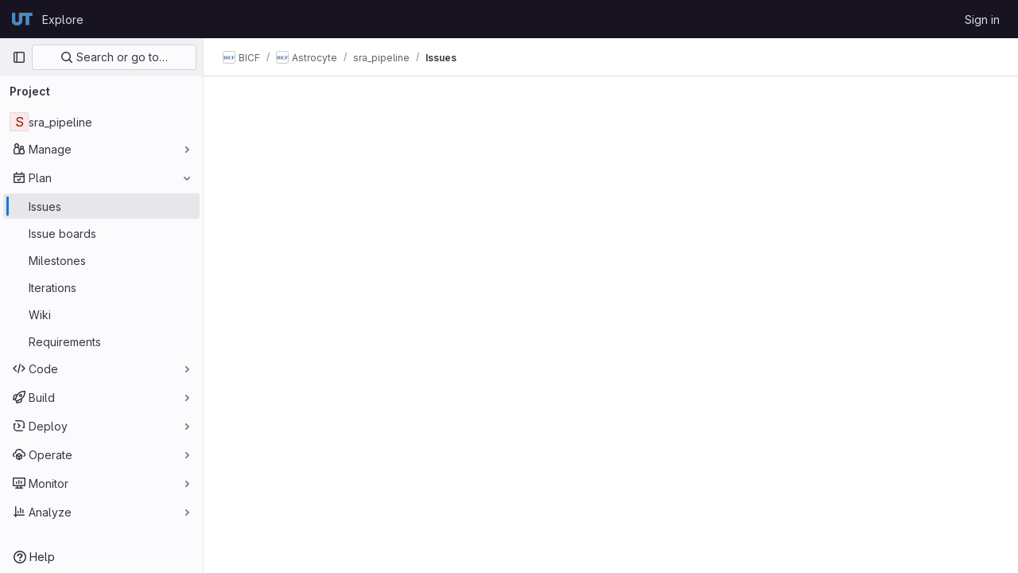

--- FILE ---
content_type: text/javascript; charset=utf-8
request_url: https://git.biohpc.swmed.edu/assets/webpack/commons-pages.search.show-super_sidebar.8543bc95.chunk.js
body_size: 21209
content:
(this.webpackJsonp=this.webpackJsonp||[]).push([[312],{"7Gq8":function(t,e,n){var r=n("BZxG");t.exports=function(t,e,n){for(var i=-1,o=t.criteria,u=e.criteria,s=o.length,a=n.length;++i<s;){var c=r(o[i],u[i]);if(c)return i>=a?c:c*("desc"==n[i]?-1:1)}return t.index-e.index}},"7xOh":function(t,e,n){"use strict";n("Tznw"),n("IYH6"),n("6yen"),n("OeRx"),n("l/dT"),n("RqS2"),n("Zy7a"),n("cjZU"),n("OAhk"),n("X42P"),n("mHhP"),n("fn0I"),n("UB/6"),n("imhG"),n("v2fZ"),n("UezY"),n("z6RN"),n("hG7+"),n("ZzK0"),n("BzOf");class r{constructor(){this.$_all=new Map}dispose(){this.$_all.clear()}$on(t,e){const n=this.$_all.get(t);n&&n.push(e)||this.$_all.set(t,[e])}$off(t,e){const n=this.$_all.get(t)||[],r=e?n.filter((function(t){return t!==e})):[];r.length?this.$_all.set(t,r):this.$_all.delete(t)}$once(t,e){var n=this;const r=function(...i){n.$off(t,r),e(...i)};this.$on(t,r)}$emit(t,...e){(this.$_all.get(t)||[]).forEach((function(t){t(...e)}))}}e.a=function(){return new r}},"8Igx":function(t,e,n){"use strict";n.d(e,"a",(function(){return r}));const r=function(t="",...e){console.error("[gitlab]",t+"\n",...e)}},"95R8":function(t,e,n){var r=n("90g9"),i=n("aEqC"),o=n("nHTl"),u=n("QwWC"),s=n("uHqx"),a=n("wJPF"),c=n("7Gq8"),l=n("uYOL"),f=n("P/Kr");t.exports=function(t,e,n){e=e.length?r(e,(function(t){return f(t)?function(e){return i(e,1===t.length?t[0]:t)}:t})):[l];var d=-1;e=r(e,a(o));var h=u(t,(function(t,n,i){return{criteria:r(e,(function(e){return e(t)})),index:++d,value:t}}));return s(h,(function(t,e){return c(t,e,n)}))}},"9lRJ":function(t,e,n){"use strict";n.d(e,"g",(function(){return s})),n.d(e,"f",(function(){return a})),n.d(e,"c",(function(){return c})),n.d(e,"i",(function(){return l})),n.d(e,"o",(function(){return f})),n.d(e,"j",(function(){return d})),n.d(e,"h",(function(){return h})),n.d(e,"d",(function(){return p})),n.d(e,"p",(function(){return m})),n.d(e,"k",(function(){return g})),n.d(e,"q",(function(){return b})),n.d(e,"a",(function(){return v})),n.d(e,"b",(function(){return _})),n.d(e,"l",(function(){return y})),n.d(e,"n",(function(){return O})),n.d(e,"m",(function(){return j})),n.d(e,"e",(function(){return S}));var r,i,o=n("/lV4"),u=n("oNYJ");const s=5,a=5,c="global-search-frequent-groups",l="global-search-frequent-projects",f=[u.R,u.g,u.t,u.r,u.m,u.n,u.P,u.y,u.f,u.x],d="regex",h={notation:"compact",compactDisplay:"short"},p={blobs:"code",issues:null!==(r=window.gon)&&void 0!==r&&null!==(r=r.features)&&void 0!==r&&r.workItemScopeFrontend?"work":"issues",epics:"epic",merge_requests:"merge-request",commits:"commit",notes:"comments",milestones:"milestone",users:"users",projects:"project",wiki_blobs:"book",snippet_titles:"snippet"},m={issue:{order:2,icon:"issue-type-issue"},task:{order:3,icon:"issue-type-task"},objective:{order:4,icon:"issue-type-objective"},key_result:{order:1,icon:"issue-type-keyresult"}},g={blobs:Object(o.s__)("GlobalSearch|Code"),issues:null!==(i=window.gon)&&void 0!==i&&null!==(i=i.features)&&void 0!==i&&i.workItemScopeFrontend?Object(o.s__)("GlobalSearch|Work items"):Object(o.s__)("GlobalSearch|Issues"),epics:Object(o.s__)("GlobalSearch|'Epics"),merge_requests:Object(o.s__)("GlobalSearch|Merge request"),commits:Object(o.s__)("GlobalSearch|Commits"),notes:Object(o.s__)("GlobalSearch|Comments"),milestones:Object(o.s__)("GlobalSearch|Milestones"),users:Object(o.s__)("GlobalSearch|Users"),projects:Object(o.s__)("GlobalSearch|Projects"),wiki_blobs:Object(o.s__)("GlobalSearch|Wiki"),snippet_titles:Object(o.s__)("GlobalSearch|Snippets")},b="zoekt",v="advanced",_="basic",y="global",O="project",j="group",S=d+"_advanced_search"},AUvv:function(t,e){(function(){var t,n,r,i,o,u,s,a,c,l,f,d,h,p,m,g;e.score=function(t,e,r){var i,u,s;return i=r.preparedQuery,r.allowErrors||o(t,i.core_lw,i.core_up)?(s=t.toLowerCase(),u=n(t,s,i),Math.ceil(u)):0},e.isMatch=o=function(t,e,n){var r,i,o,u,s,a,c;if(o=t.length,u=e.length,!o||u>o)return!1;for(r=-1,i=-1;++i<u;){for(s=e.charCodeAt(i),a=n.charCodeAt(i);++r<o&&(c=t.charCodeAt(r))!==s&&c!==a;);if(r===o)return!1}return!0},e.computeScore=n=function(t,e,n){var r,i,o,u,s,p,m,b,v,_,y,O,j,S,x,w,A,I,E,C,P,k,G,T;if(x=n.query,w=n.query_lw,_=t.length,j=x.length,i=(r=c(t,e,x,w)).score,r.count===j)return d(j,_,i,r.pos);if((S=e.indexOf(w))>-1)return h(t,e,x,w,S,j,_);for(C=new Array(j),s=new Array(j),T=g(j,_),O=y=Math.ceil(.75*j)+5,m=!0,v=-1;++v<j;)C[v]=0,s[v]=0;for(b=-1;++b<_;)if(!(k=e[b]).charCodeAt(0)in n.charCodes){if(m){for(v=-1;++v<j;)s[v]=0;m=!1}}else for(I=0,E=0,u=0,A=!0,m=!0,v=-1;++v<j;){if((P=C[v])>I&&(I=P),p=0,w[v]===k)if(G=a(b,t,e),p=u>0?u:f(t,e,x,w,b,v,G),(o=E+l(b,v,G,i,p))>I)I=o,O=y;else{if(A&&--O<=0)return Math.max(I,C[j-1])*T;A=!1}E=P,u=s[v],s[v]=p,C[v]=I}return(I=C[j-1])*T},e.isWordStart=a=function(t,e,n){var r,i;return 0===t||(r=e[t],i=e[t-1],u(i)||r!==n[t]&&i===n[t-1])},e.isWordEnd=s=function(t,e,n,r){var i,o;return t===r-1||(i=e[t],o=e[t+1],u(o)||i===n[t]&&o!==n[t+1])},u=function(t){return" "===t||"."===t||"-"===t||"_"===t||"/"===t||"\\"===t},m=function(t){var e;return t<20?100+(e=20-t)*e:Math.max(120-t,0)},e.scoreSize=g=function(t,e){return 150/(150+Math.abs(e-t))},d=function(t,e,n,r){return 2*t*(150*n+m(r))*g(t,e)},e.scorePattern=p=function(t,e,n,r,i){var o,u;return u=t,o=6,n===t&&(o+=2),r&&(o+=3),i&&(o+=1),t===e&&(r&&(u+=n===e?2:1),i&&(o+=1)),n+u*(u+o)},e.scoreCharacter=l=function(t,e,n,r,i){var o;return o=m(t),n?o+150*((r>i?r:i)+10):o+150*i},e.scoreConsecutives=f=function(t,e,n,r,i,o,u){var a,c,l,f,d,h,m;for(a=(l=(c=t.length)-i)<(d=(f=n.length)-o)?l:d,h=0,m=0,n[o]===t[i]&&h++;++m<a&&r[++o]===e[++i];)n[o]===t[i]&&h++;return m<a&&i--,1===m?1+2*h:p(m,f,h,u,s(i,t,e,c))},e.scoreExactMatch=h=function(t,e,n,r,i,o,u){var c,l,f,h,m;for((m=a(i,t,e))||(f=e.indexOf(r,i+1))>-1&&(m=a(f,t,e))&&(i=f),l=-1,h=0;++l<o;)n[i+l]===t[l]&&h++;return c=s(i+o-1,t,e,u),d(o,u,p(o,o,h,m,c),i)},r=new(t=function(t,e,n){this.score=t,this.pos=e,this.count=n})(0,.1,0),e.scoreAcronyms=c=function(e,n,o,s){var c,l,f,d,h,m,g,b,v,_,y;if(h=e.length,m=o.length,!(h>1&&m>1))return r;for(c=0,_=0,y=0,b=0,f=-1,d=-1;++d<m;){if(g=s[d],u(g)){if((f=n.indexOf(g,f+1))>-1){_++;continue}break}for(;++f<h;)if(g===n[f]&&a(f,e,n)){o[d]===e[f]&&b++,y+=f,c++;break}if(f===h)break}return c<2?r:(l=c===m&&i(e,n,o,c),v=p(c,m,b,!0,l),new t(v,y/c,c+_))},i=function(t,e,n,r){var i,o,u;if(i=0,(u=t.length)>12*n.length)return!1;for(o=-1;++o<u;)if(a(o,t,e)&&++i>r)return!1;return!0}}).call(this)},BZxG:function(t,e,n){var r=n("G1mR");t.exports=function(t,e){if(t!==e){var n=void 0!==t,i=null===t,o=t==t,u=r(t),s=void 0!==e,a=null===e,c=e==e,l=r(e);if(!a&&!l&&!u&&t>e||u&&s&&c&&!a&&!l||i&&s&&c||!n&&c||!o)return 1;if(!i&&!u&&!l&&t<e||l&&n&&o&&!i&&!u||a&&n&&o||!s&&o||!c)return-1}return 0}},DbBu:function(t,e,n){var r=n("5N3H"),i=n("rRem"),o=n("J0jI"),u=RegExp("['’]","g");t.exports=function(t){return function(e){return r(o(i(e).replace(u,"")),t,"")}}},Dgov:function(t,e,n){(t.exports=n("VNgF")(!1)).push([t.i,"\nsvg[data-v-deeb929a] {\n  pointer-events: none;\n\n  position: fixed;\n  right: 0;\n}\nsvg polygon[data-v-deeb929a],\nsvg rect[data-v-deeb929a] {\n  pointer-events: auto;\n}\n",""])},GHFj:function(t,e,n){var r=n("95R8"),i=n("P/Kr");t.exports=function(t,e,n,o){return null==t?[]:(i(e)||(e=null==e?[]:[e]),i(n=o?void 0:n)||(n=null==n?[]:[n]),r(t,e,n))}},Htnb:function(t,e,n){"use strict";n.d(e,"a",(function(){return u}));n("3UXl"),n("iyoE");var r=n("PxiM"),i=n.n(r),o=n("D+x4");function u(t,e="",n="<b>",r="</b>"){if(!t)return"";if(!e)return Object(o.b)(t.toString(),{ALLOWED_TAGS:[]});const u=Object(o.b)(t.toString(),{ALLOWED_TAGS:[]}),s=i.a.match(u,e.toString());return u.split("").map((function(t,e){return s.includes(e)?`${n}${t}${r}`:t})).join("")}},IAil:function(t,e,n){var r=n("ERvI")({"À":"A","Á":"A","Â":"A","Ã":"A","Ä":"A","Å":"A","à":"a","á":"a","â":"a","ã":"a","ä":"a","å":"a","Ç":"C","ç":"c","Ð":"D","ð":"d","È":"E","É":"E","Ê":"E","Ë":"E","è":"e","é":"e","ê":"e","ë":"e","Ì":"I","Í":"I","Î":"I","Ï":"I","ì":"i","í":"i","î":"i","ï":"i","Ñ":"N","ñ":"n","Ò":"O","Ó":"O","Ô":"O","Õ":"O","Ö":"O","Ø":"O","ò":"o","ó":"o","ô":"o","õ":"o","ö":"o","ø":"o","Ù":"U","Ú":"U","Û":"U","Ü":"U","ù":"u","ú":"u","û":"u","ü":"u","Ý":"Y","ý":"y","ÿ":"y","Æ":"Ae","æ":"ae","Þ":"Th","þ":"th","ß":"ss","Ā":"A","Ă":"A","Ą":"A","ā":"a","ă":"a","ą":"a","Ć":"C","Ĉ":"C","Ċ":"C","Č":"C","ć":"c","ĉ":"c","ċ":"c","č":"c","Ď":"D","Đ":"D","ď":"d","đ":"d","Ē":"E","Ĕ":"E","Ė":"E","Ę":"E","Ě":"E","ē":"e","ĕ":"e","ė":"e","ę":"e","ě":"e","Ĝ":"G","Ğ":"G","Ġ":"G","Ģ":"G","ĝ":"g","ğ":"g","ġ":"g","ģ":"g","Ĥ":"H","Ħ":"H","ĥ":"h","ħ":"h","Ĩ":"I","Ī":"I","Ĭ":"I","Į":"I","İ":"I","ĩ":"i","ī":"i","ĭ":"i","į":"i","ı":"i","Ĵ":"J","ĵ":"j","Ķ":"K","ķ":"k","ĸ":"k","Ĺ":"L","Ļ":"L","Ľ":"L","Ŀ":"L","Ł":"L","ĺ":"l","ļ":"l","ľ":"l","ŀ":"l","ł":"l","Ń":"N","Ņ":"N","Ň":"N","Ŋ":"N","ń":"n","ņ":"n","ň":"n","ŋ":"n","Ō":"O","Ŏ":"O","Ő":"O","ō":"o","ŏ":"o","ő":"o","Ŕ":"R","Ŗ":"R","Ř":"R","ŕ":"r","ŗ":"r","ř":"r","Ś":"S","Ŝ":"S","Ş":"S","Š":"S","ś":"s","ŝ":"s","ş":"s","š":"s","Ţ":"T","Ť":"T","Ŧ":"T","ţ":"t","ť":"t","ŧ":"t","Ũ":"U","Ū":"U","Ŭ":"U","Ů":"U","Ű":"U","Ų":"U","ũ":"u","ū":"u","ŭ":"u","ů":"u","ű":"u","ų":"u","Ŵ":"W","ŵ":"w","Ŷ":"Y","ŷ":"y","Ÿ":"Y","Ź":"Z","Ż":"Z","Ž":"Z","ź":"z","ż":"z","ž":"z","Ĳ":"IJ","ĳ":"ij","Œ":"Oe","œ":"oe","ŉ":"'n","ſ":"s"});t.exports=r},IfLy:function(t,e,n){"use strict";n.d(e,"a",(function(){return r})),n.d(e,"f",(function(){return i})),n.d(e,"d",(function(){return o})),n.d(e,"e",(function(){return u})),n.d(e,"g",(function(){return s})),n.d(e,"c",(function(){return a})),n.d(e,"b",(function(){return c}));const r=8,i=9,o=13,u=27,s=38,a=40,c=46},J0jI:function(t,e,n){var r=n("JIXF"),i=n("lxj7"),o=n("rhmX"),u=n("qxsN");t.exports=function(t,e,n){return t=o(t),void 0===(e=n?void 0:e)?i(t)?u(t):r(t):t.match(e)||[]}},JIXF:function(t,e){var n=/[^\x00-\x2f\x3a-\x40\x5b-\x60\x7b-\x7f]+/g;t.exports=function(t){return t.match(n)||[]}},Lcz3:function(t,e,n){"use strict";var r=n("tbP8"),i=n("4lAS"),o=n("s1D3"),u=n("Lzak"),s=n("z1xw"),a=n("/lV4"),c=n("3cHC"),l=n("tWJ+"),f=n("QvGs"),d={props:{item:{type:Object,required:!0}},computed:{isActive(){return this.item.is_active},linkProps(){return{href:this.item.link,"aria-current":Object(f.a)(this.isActive)}},computedLinkClasses(){return{[c.k]:this.isActive}}}},h=n("tBpV"),p=Object(h.a)(d,(function(){var t=this;return(0,t._self._c)("a",t._b({class:t.computedLinkClasses,on:{click:function(e){return t.$emit("nav-link-click")}}},"a",t.linkProps,!1),[t._t("default",null,{isActive:t.isActive})],2)}),[],!1,null,null,null).exports,m={NAV_ITEM_LINK_ACTIVE_CLASS:c.k,props:{item:{type:Object,required:!0}},computed:{linkProps(){return{to:this.item.to}}},methods:{ariaCurrent:f.a}},g=Object(h.a)(m,(function(){var t=this,e=t._self._c;return e("router-link",t._b({attrs:{"active-class":t.$options.NAV_ITEM_LINK_ACTIVE_CLASS,custom:""},scopedSlots:t._u([{key:"default",fn:function({href:n,navigate:r,isActive:i}){return[e("a",{attrs:{href:n,"aria-current":t.ariaCurrent(i)},on:{click:r}},[t._t("default",null,{isActive:i})],2)]}}],null,!0)},"router-link",t.linkProps,!1))}),[],!1,null,null,null).exports,b={i18n:{pin:Object(a.s__)("Navigation|Pin %{title}"),pinItem:Object(a.s__)("Navigation|Pin item"),unpin:Object(a.s__)("Navigation|Unpin %{title}"),unpinItem:Object(a.s__)("Navigation|Unpin item")},name:"NavItem",components:{GlAvatar:r.a,GlButton:i.a,GlIcon:o.a,GlBadge:u.a,NavItemLink:p,NavItemRouterLink:g},directives:{GlTooltip:s.a},inject:{pinnedItemIds:{default:{ids:[]}},panelSupportsPins:{default:!1},panelType:{default:""}},props:{isInPinnedSection:{type:Boolean,required:!1,default:!1},isStatic:{type:Boolean,required:!1,default:!1},item:{type:Object,required:!0},linkClasses:{type:Object,required:!1,default:function(){return{}}},isSubitem:{type:Boolean,required:!1,default:!1},isFlyout:{type:Boolean,required:!1,default:!1},asyncCount:{type:Object,required:!1,default:function(){return{}}}},data:()=>({isMouseIn:!1,canClickPinButton:!1}),computed:{pillData(){return this.item.pill_count_field?Object(f.b)(this.asyncCount[this.item.pill_count_field]):this.item.pill_count},hasPill(){return Number.isFinite(this.pillData)||"string"==typeof this.pillData&&""!==this.pillData},isPinnable(){return this.panelSupportsPins&&!this.isStatic},isPinned(){return this.pinnedItemIds.ids.includes(this.item.id)},trackingProps(){var t;const e=this.item.id&&this.panelType?{}:{"data-track-extra":JSON.stringify({title:this.item.title})};return{"data-track-action":this.isInPinnedSection?c.b:c.a,"data-track-label":null!==(t=this.item.id)&&void 0!==t?t:c.x,"data-track-property":this.panelType?"nav_panel_"+this.panelType:c.y,...e}},qaSubMenuItem(){const{id:t}=this.item;return"project_overview"===t||"group_overview"===t?t.replace(/_/g,"-"):this.item.title},linkProps(){var t;return{...this.$attrs,...this.trackingProps,item:this.item,"data-qa-submenu-item":this.qaSubMenuItem,"data-method":null!==(t=this.item.data_method)&&void 0!==t?t:null}},computedLinkClasses(){return{"gl-px-2 gl-mx-2 gl-leading-normal":this.isSubitem,"gl-px-3":!this.isSubitem,"!gl-pl-5 gl-rounded-small":this.isFlyout,"gl-rounded-base":!this.isFlyout,[this.item.link_classes]:this.item.link_classes,...this.linkClasses}},navItemLinkComponent(){return this.item.to?g:p},hasAvatar(){return Boolean(this.item.entity_id)},hasEndSpace(){return this.hasPill||this.isPinnable||this.isFlyout},avatarShape(){return this.item.avatar_shape||"rect"},pinAriaLabel(){return Object(a.sprintf)(this.$options.i18n.pin,{title:this.item.title})},unpinAriaLabel(){return Object(a.sprintf)(this.$options.i18n.unpin,{title:this.item.title})},activeIndicatorStyle(){const t={width:"3px",borderRadius:"3px",marginRight:"1px"};return this.hasAvatar&&(t.transform="translateX(-1px)"),t}},mounted(){this.item.is_active&&this.$el.scrollIntoView({behavior:"instant",block:"center",inline:"nearest"}),l.a.$on("updatePillValue",this.updatePillValue)},destroyed(){l.a.$off("updatePillValue",this.updatePillValue)},methods:{pinAdd(){this.$emit("pin-add",this.item.id,this.item.title)},pinRemove(){this.$emit("pin-remove",this.item.id,this.item.title)},togglePointerEvents(){this.canClickPinButton=this.isMouseIn},updatePillValue({value:t,itemId:e}){this.item.id===e&&(this.item.pill_count=t)}}},v=Object(h.a)(b,(function(){var t=this,e=t._self._c;return e("li",{staticClass:"show-on-focus-or-hover--context hide-on-focus-or-hover--context transition-opacity-on-hover--context gl-relative",attrs:{"data-testid":"nav-item"},on:{mouseenter:function(e){t.isMouseIn=!0},mouseleave:function(e){t.isMouseIn=!1}}},[e(t.navItemLinkComponent,t._b({tag:"component",staticClass:"super-sidebar-nav-item show-on-focus-or-hover--control hide-on-focus-or-hover--control gl-relative gl-mb-1 gl-flex gl-min-h-7 gl-items-center gl-gap-3 gl-py-2 !gl-text-default !gl-no-underline focus:gl-focus",class:t.computedLinkClasses,attrs:{"data-testid":"nav-item-link","aria-label":t.item.title},on:{"nav-link-click":function(e){return t.$emit("nav-link-click")}},scopedSlots:t._u([{key:"default",fn:function({isActive:n}){return[e("div",{staticClass:"active-indicator gl-absolute gl-bottom-2 gl-left-2 gl-top-2 gl-transition-all gl-duration-slow",class:[n?"gl-opacity-10":"gl-opacity-0"],style:t.activeIndicatorStyle,attrs:{"aria-hidden":"true","data-testid":"active-indicator"}}),t._v(" "),t.isFlyout?t._e():e("div",{staticClass:"gl-flex gl-w-6 gl-shrink-0",class:{"gl-self-start":t.hasAvatar}},[t._t("icon",(function(){return[t.item.icon?e("gl-icon",{staticClass:"super-sidebar-nav-item-icon gl-m-auto",attrs:{name:t.item.icon}}):t.isInPinnedSection?e("gl-icon",{staticClass:"js-draggable-icon show-on-focus-or-hover--target super-sidebar-mix-blend-mode gl-m-auto gl-cursor-grab",attrs:{name:"grip",variant:"subtle"}}):t.hasAvatar?e("gl-avatar",{attrs:{size:24,shape:t.avatarShape,"entity-name":t.item.title,"entity-id":t.item.entity_id,src:t.item.avatar}}):t._e()]}))],2),t._v(" "),e("div",{staticClass:"gl-grow gl-break-all gl-text-default",class:{"gl-w-max":t.isFlyout},attrs:{"data-testid":"nav-item-link-label"}},[t._v("\n      "+t._s(t.item.title)+"\n      "),t.item.subtitle?e("div",{staticClass:"gl-truncate-end gl-text-sm gl-text-subtle"},[t._v("\n        "+t._s(t.item.subtitle)+"\n      ")]):t._e()]),t._v(" "),t._t("actions"),t._v(" "),t.hasEndSpace?e("span",{staticClass:"gl-flex gl-min-w-6 gl-items-start gl-justify-end"},[t.hasPill?e("gl-badge",{class:{"hide-on-focus-or-hover--target transition-opacity-on-hover--target":t.isPinnable},attrs:{variant:"neutral"}},[t._v("\n        "+t._s(t.pillData)+"\n      ")]):t._e()],1):t._e()]}}],null,!0)},"component",t.linkProps,!1)),t._v(" "),t.isPinnable?[t.isPinned?e("gl-button",{directives:[{name:"gl-tooltip",rawName:"v-gl-tooltip.noninteractive.right.viewport",value:t.$options.i18n.unpinItem,expression:"$options.i18n.unpinItem",modifiers:{noninteractive:!0,right:!0,viewport:!0}}],staticClass:"show-on-focus-or-hover--target transition-opacity-on-hover--target always-animate gl-absolute gl-right-3 gl-top-1/2 -gl-translate-y-1/2",class:{"gl-pointer-events-none":!t.canClickPinButton},attrs:{"aria-label":t.unpinAriaLabel,category:"tertiary","data-testid":"nav-item-unpin",icon:"thumbtack-solid",size:"small"},on:{click:t.pinRemove,transitionend:t.togglePointerEvents}}):e("gl-button",{directives:[{name:"gl-tooltip",rawName:"v-gl-tooltip.noninteractive.right.viewport",value:t.$options.i18n.pinItem,expression:"$options.i18n.pinItem",modifiers:{noninteractive:!0,right:!0,viewport:!0}}],staticClass:"show-on-focus-or-hover--target transition-opacity-on-hover--target always-animate gl-absolute gl-right-3 gl-top-1/2 -gl-translate-y-1/2",class:{"gl-pointer-events-none":!t.canClickPinButton},attrs:{"aria-label":t.pinAriaLabel,category:"tertiary","data-testid":"nav-item-pin",icon:"thumbtack",size:"small"},on:{click:t.pinAdd,transitionend:t.togglePointerEvents}})]:t._e()],2)}),[],!1,null,null,null);e.a=v.exports},LxhL:function(t,e,n){"use strict";n.d(e,"e",(function(){return o})),n.d(e,"f",(function(){return u})),n.d(e,"d",(function(){return s})),n.d(e,"a",(function(){return a})),n.d(e,"b",(function(){return c})),n.d(e,"c",(function(){return l}));var r=n("AxUD"),i=n("/lV4");const o=[{id:"state-opened",name:r.STATUS_OPEN,title:Object(i.__)("Open"),titleTooltip:Object(i.__)("Filter by issues that are currently opened.")},{id:"state-closed",name:r.STATUS_CLOSED,title:Object(i.__)("Closed"),titleTooltip:Object(i.__)("Filter by issues that are currently closed.")},{id:"state-all",name:r.STATUS_ALL,title:Object(i.__)("All"),titleTooltip:Object(i.__)("Show all issues.")}],u=[{id:"state-opened",name:r.STATUS_OPEN,title:Object(i.__)("Open"),titleTooltip:Object(i.__)("Filter by merge requests that are currently opened.")},{id:"state-merged",name:r.STATUS_MERGED,title:Object(i.__)("Merged"),titleTooltip:Object(i.__)("Filter by merge requests that are merged.")},{id:"state-closed",name:r.STATUS_CLOSED,title:Object(i.__)("Closed"),titleTooltip:Object(i.__)("Filter by merge requests that are currently closed.")},{id:"state-all",name:r.STATUS_ALL,title:Object(i.__)("All"),titleTooltip:Object(i.__)("Show all merge requests.")}],s=[{id:1,title:Object(i.__)("Created date"),sortDirection:{descending:"created_desc",ascending:"created_asc"}},{id:2,title:Object(i.__)("Updated date"),sortDirection:{descending:"updated_desc",ascending:"updated_asc"}}],a=20,c=5,l="issuable_list_page_size"},PxiM:function(t,e,n){(function(e){(function(){var r,i,o,u,s,a,c,l;o=n("zgIB"),u=n("rxWs"),l=n("AUvv"),a=n("jP5H"),r=n("dsXv"),c=null,i="win32"===(null!=e?e.platform:void 0)?"\\":"/",t.exports={filter:function(t,e,n){return null==n&&(n={}),(null!=e?e.length:void 0)&&(null!=t?t.length:void 0)?(n=s(n,e),o(t,e,n)):[]},score:function(t,e,n){return null==n&&(n={}),(null!=t?t.length:void 0)&&(null!=e?e.length:void 0)?(n=s(n,e)).usePathScoring?a.score(t,e,n):l.score(t,e,n):0},match:function(t,e,n){var r;return null==n&&(n={}),t&&e?t===e?function(){r=[];for(var e=0,n=t.length;0<=n?e<n:e>n;0<=n?e++:e--)r.push(e);return r}.apply(this):(n=s(n,e),u.match(t,e,n)):[]},wrap:function(t,e,n){return null==n&&(n={}),t&&e?(n=s(n,e),u.wrap(t,e,n)):[]},prepareQuery:function(t,e){return null==e&&(e={}),(e=s(e,t)).preparedQuery}},s=function(t,e){return null==t.allowErrors&&(t.allowErrors=!1),null==t.usePathScoring&&(t.usePathScoring=!0),null==t.useExtensionBonus&&(t.useExtensionBonus=!1),null==t.pathSeparator&&(t.pathSeparator=i),null==t.optCharRegEx&&(t.optCharRegEx=null),null==t.wrap&&(t.wrap=null),null==t.preparedQuery&&(t.preparedQuery=c&&c.query===e?c:c=new r(e,t)),t}}).call(this)}).call(this,n("TzVV"))},QvGs:function(t,e,n){"use strict";n.d(e,"c",(function(){return c})),n.d(e,"d",(function(){return f})),n.d(e,"a",(function(){return d})),n.d(e,"b",(function(){return h}));n("UezY"),n("z6RN"),n("hG7+"),n("byxs"),n("v2fZ");var r=n("7F3p"),i=n("n7CP"),o=n("3cHC"),u=n("2ibD"),s=n("SNRI");const a=function(t){return t.sort((function(t,e){return t.frequency!==e.frequency?e.frequency-t.frequency:t.lastAccessedOn!==e.lastAccessedOn?e.lastAccessedOn-t.lastAccessedOn:0}))},c=function(t,e){if(!Array.isArray(t))return[];const n=t.filter((function(t){return t.frequency>=o.f.ELIGIBLE_FREQUENCY}));return a(n),n.slice(0,e)},l=function(t,{lastAccessedOn:e,frequency:n=0}={},i,s){const a=Date.now(),c=!e||Math.abs(a-e)/o.e>1;return c&&Object(u.a)({url:s,method:"POST",data:{type:i,id:t.id}}).catch((function(t){r.b(t)})),{...t,frequency:c?n+1:n,lastAccessedOn:c?a:e}},f=function(t,e,n){if(!i.a.canUseLocalStorage())return!1;const r=`${t}/frequent-${e.namespace}`,u=localStorage.getItem(r),s=u?JSON.parse(u):[],c=s.findIndex((function(t){return t.id===e.item.id}));if(c>-1)s[c]=l(e.item,s[c],e.namespace,n);else{const t=l(e.item,s[c],e.namespace,n);s.length===o.f.MAX_COUNT&&(a(s),s.pop()),s.push(t)}return localStorage.setItem(r,JSON.stringify(s))},d=function(t){return t?"page":null},h=function(t){return function(t){return"number"==typeof t}(t)?Object(s.j)(t):null}},QwWC:function(t,e,n){var r=n("2v8U"),i=n("20jF");t.exports=function(t,e){var n=-1,o=i(t)?Array(t.length):[];return r(t,(function(t,r,i){o[++n]=e(t,r,i)})),o}},SNRI:function(t,e,n){"use strict";n.d(e,"a",(function(){return o})),n.d(e,"i",(function(){return s})),n.d(e,"h",(function(){return a})),n.d(e,"j",(function(){return c})),n.d(e,"g",(function(){return l})),n.d(e,"b",(function(){return f})),n.d(e,"d",(function(){return d})),n.d(e,"e",(function(){return h})),n.d(e,"f",(function(){return m})),n.d(e,"c",(function(){return g}));var r=n("/lV4"),i=n("GuZl");function o(t){return t/(i.e*i.e)}function u(t){return t/(i.e*i.e*i.e)}function s({size:t,digits:e=2,locale:n}={}){const s=Math.abs(t),a={minimumFractionDigits:e,maximumFractionDigits:e},c=function(t){return Object(r.formatNumber)(t,a,n)};return s<i.e?[t.toString(),Object(r.__)("B")]:s<i.e**2?[c((l=t,l/i.e)),Object(r.__)("KiB")]:s<i.e**3?[c(o(t)),Object(r.__)("MiB")]:[c(u(t)),Object(r.__)("GiB")];var l}function a(t,e=2,n){const[i,o]=s({size:t,digits:e,locale:n});switch(o){case Object(r.__)("B"):return Object(r.sprintf)(Object(r.__)("%{size} B"),{size:i});case Object(r.__)("KiB"):return Object(r.sprintf)(Object(r.__)("%{size} KiB"),{size:i});case Object(r.__)("MiB"):return Object(r.sprintf)(Object(r.__)("%{size} MiB"),{size:i});case Object(r.__)("GiB"):return Object(r.sprintf)(Object(r.__)("%{size} GiB"),{size:i});default:return""}}function c(t,e=!1){if(t<i.m)return t.toString();return t<i.j?`${Number((t/i.m).toFixed(1))}${e?"K":"k"}`:`${Number((t/i.j).toFixed(1))}${e?"M":"m"}`}const l=function(t){const e=Math.floor(t.length/2),n=t.sort((function(t,e){return t-e}));return t.length%2!=0?n[e]:(n[e-1]+n[e])/2},f=function(t,e){return t===e?0:Math.round((e-t)/Math.abs(t)*100)},d=function(t,e,{nonFiniteResult:n="-"}={}){const r=f(t,e);return Number.isFinite(r)?`${r>=0?"+":""}${r}%`:n},h=function(t){return!Number.isNaN(parseInt(t,10))},p=/^[0-9]+$/,m=function(t){return p.test(t)},g=function(t=null){if(!t||!h(t))return 0;const{decimal:e}=function(t){if(h(t)){const e=String(t).split(".");if(0===t)return{integer:"0",decimal:"0"};if(e.length)return e.length>1?{integer:e[0],decimal:e[1]}:{integer:e[0],decimal:null}}return{integer:null,decimal:null}}(t);return String(e).length}},XCOs:function(t,e,n){var r=n("rhmX"),i=/[\\^$.*+?()[\]{}|]/g,o=RegExp(i.source);t.exports=function(t){return(t=r(t))&&o.test(t)?t.replace(i,"\\$&"):t}},aOF2:function(t,e,n){"use strict";var r=n("kUOS"),i=n("Pyw5"),o=n.n(i);const u={name:"GlCollapse",components:{BCollapse:r.a},model:{prop:"visible",event:"input"},props:{visible:{type:Boolean,default:!1,required:!1}}};const s=o()({render:function(){var t=this.$createElement;return(this._self._c||t)("b-collapse",this._g(this._b({attrs:{visible:this.visible}},"b-collapse",this.$attrs,!1),this.$listeners),[this._t("default")],2)},staticRenderFns:[]},void 0,u,void 0,!1,void 0,!1,void 0,void 0,void 0);e.a=s},b9Gi:function(t,e,n){"use strict";function r(t){for(var e=arguments.length,n=Array(e>1?e-1:0),r=1;r<e;r++)n[r-1]=arguments[r];throw Error("[Immer] minified error nr: "+t+(n.length?" "+n.map((function(t){return"'"+t+"'"})).join(","):"")+". Find the full error at: https://bit.ly/3cXEKWf")}function i(t){return!!t&&!!t[H]}function o(t){return!!t&&(function(t){if(!t||"object"!=typeof t)return!1;var e=Object.getPrototypeOf(t);if(null===e)return!0;var n=Object.hasOwnProperty.call(e,"constructor")&&e.constructor;return n===Object||"function"==typeof n&&Function.toString.call(n)===V}(t)||Array.isArray(t)||!!t[z]||!!t.constructor[z]||d(t)||h(t))}function u(t,e,n){void 0===n&&(n=!1),0===s(t)?(n?Object.keys:J)(t).forEach((function(r){n&&"symbol"==typeof r||e(r,t[r],t)})):t.forEach((function(n,r){return e(r,n,t)}))}function s(t){var e=t[H];return e?e.i>3?e.i-4:e.i:Array.isArray(t)?1:d(t)?2:h(t)?3:0}function a(t,e){return 2===s(t)?t.has(e):Object.prototype.hasOwnProperty.call(t,e)}function c(t,e){return 2===s(t)?t.get(e):t[e]}function l(t,e,n){var r=s(t);2===r?t.set(e,n):3===r?(t.delete(e),t.add(n)):t[e]=n}function f(t,e){return t===e?0!==t||1/t==1/e:t!=t&&e!=e}function d(t){return N&&t instanceof Map}function h(t){return D&&t instanceof Set}function p(t){return t.o||t.t}function m(t){if(Array.isArray(t))return Array.prototype.slice.call(t);var e=X(t);delete e[H];for(var n=J(e),r=0;r<n.length;r++){var i=n[r],o=e[i];!1===o.writable&&(o.writable=!0,o.configurable=!0),(o.get||o.set)&&(e[i]={configurable:!0,writable:!0,enumerable:o.enumerable,value:t[i]})}return Object.create(Object.getPrototypeOf(t),e)}function g(t,e){return void 0===e&&(e=!1),v(t)||i(t)||!o(t)||(s(t)>1&&(t.set=t.add=t.clear=t.delete=b),Object.freeze(t),e&&u(t,(function(t,e){return g(e,!0)}),!0)),t}function b(){r(2)}function v(t){return null==t||"object"!=typeof t||Object.isFrozen(t)}function _(t){var e=W[t];return e||r(18,t),e}function y(){return M}function O(t,e){e&&(_("Patches"),t.u=[],t.s=[],t.v=e)}function j(t){S(t),t.p.forEach(w),t.p=null}function S(t){t===M&&(M=t.l)}function x(t){return M={p:[],l:M,h:t,m:!0,_:0}}function w(t){var e=t[H];0===e.i||1===e.i?e.j():e.O=!0}function A(t,e){e._=e.p.length;var n=e.p[0],i=void 0!==t&&t!==n;return e.h.g||_("ES5").S(e,t,i),i?(n[H].P&&(j(e),r(4)),o(t)&&(t=I(e,t),e.l||C(e,t)),e.u&&_("Patches").M(n[H].t,t,e.u,e.s)):t=I(e,n,[]),j(e),e.u&&e.v(e.u,e.s),t!==B?t:void 0}function I(t,e,n){if(v(e))return e;var r=e[H];if(!r)return u(e,(function(i,o){return E(t,r,e,i,o,n)}),!0),e;if(r.A!==t)return e;if(!r.P)return C(t,r.t,!0),r.t;if(!r.I){r.I=!0,r.A._--;var i=4===r.i||5===r.i?r.o=m(r.k):r.o;u(3===r.i?new Set(i):i,(function(e,o){return E(t,r,i,e,o,n)})),C(t,i,!1),n&&t.u&&_("Patches").R(r,n,t.u,t.s)}return r.o}function E(t,e,n,r,u,s){if(i(u)){var c=I(t,u,s&&e&&3!==e.i&&!a(e.D,r)?s.concat(r):void 0);if(l(n,r,c),!i(c))return;t.m=!1}if(o(u)&&!v(u)){if(!t.h.F&&t._<1)return;I(t,u),e&&e.A.l||C(t,u)}}function C(t,e,n){void 0===n&&(n=!1),t.h.F&&t.m&&g(e,n)}function P(t,e){var n=t[H];return(n?p(n):t)[e]}function k(t,e){if(e in t)for(var n=Object.getPrototypeOf(t);n;){var r=Object.getOwnPropertyDescriptor(n,e);if(r)return r;n=Object.getPrototypeOf(n)}}function G(t){t.P||(t.P=!0,t.l&&G(t.l))}function T(t){t.o||(t.o=m(t.t))}function L(t,e,n){var r=d(e)?_("MapSet").N(e,n):h(e)?_("MapSet").T(e,n):t.g?function(t,e){var n=Array.isArray(t),r={i:n?1:0,A:e?e.A:y(),P:!1,I:!1,D:{},l:e,t:t,k:null,o:null,j:null,C:!1},i=r,o=Z;n&&(i=[r],o=K);var u=Proxy.revocable(i,o),s=u.revoke,a=u.proxy;return r.k=a,r.j=s,a}(e,n):_("ES5").J(e,n);return(n?n.A:y()).p.push(r),r}function R(t){return i(t)||r(22,t),function t(e){if(!o(e))return e;var n,r=e[H],i=s(e);if(r){if(!r.P&&(r.i<4||!_("ES5").K(r)))return r.t;r.I=!0,n=q(e,i),r.I=!1}else n=q(e,i);return u(n,(function(e,i){r&&c(r.t,e)===i||l(n,e,t(i))})),3===i?new Set(n):n}(t)}function q(t,e){switch(e){case 2:return new Map(t);case 3:return Array.from(t)}return m(t)}n.d(e,"b",(function(){return Q}));var F,M,$="undefined"!=typeof Symbol&&"symbol"==typeof Symbol("x"),N="undefined"!=typeof Map,D="undefined"!=typeof Set,U="undefined"!=typeof Proxy&&void 0!==Proxy.revocable&&"undefined"!=typeof Reflect,B=$?Symbol.for("immer-nothing"):((F={})["immer-nothing"]=!0,F),z=$?Symbol.for("immer-draftable"):"__$immer_draftable",H=$?Symbol.for("immer-state"):"__$immer_state",V=("undefined"!=typeof Symbol&&Symbol.iterator,""+Object.prototype.constructor),J="undefined"!=typeof Reflect&&Reflect.ownKeys?Reflect.ownKeys:void 0!==Object.getOwnPropertySymbols?function(t){return Object.getOwnPropertyNames(t).concat(Object.getOwnPropertySymbols(t))}:Object.getOwnPropertyNames,X=Object.getOwnPropertyDescriptors||function(t){var e={};return J(t).forEach((function(n){e[n]=Object.getOwnPropertyDescriptor(t,n)})),e},W={},Z={get:function(t,e){if(e===H)return t;var n=p(t);if(!a(n,e))return function(t,e,n){var r,i=k(e,n);return i?"value"in i?i.value:null===(r=i.get)||void 0===r?void 0:r.call(t.k):void 0}(t,n,e);var r=n[e];return t.I||!o(r)?r:r===P(t.t,e)?(T(t),t.o[e]=L(t.A.h,r,t)):r},has:function(t,e){return e in p(t)},ownKeys:function(t){return Reflect.ownKeys(p(t))},set:function(t,e,n){var r=k(p(t),e);if(null==r?void 0:r.set)return r.set.call(t.k,n),!0;if(!t.P){var i=P(p(t),e),o=null==i?void 0:i[H];if(o&&o.t===n)return t.o[e]=n,t.D[e]=!1,!0;if(f(n,i)&&(void 0!==n||a(t.t,e)))return!0;T(t),G(t)}return t.o[e]===n&&"number"!=typeof n&&(void 0!==n||e in t.o)||(t.o[e]=n,t.D[e]=!0,!0)},deleteProperty:function(t,e){return void 0!==P(t.t,e)||e in t.t?(t.D[e]=!1,T(t),G(t)):delete t.D[e],t.o&&delete t.o[e],!0},getOwnPropertyDescriptor:function(t,e){var n=p(t),r=Reflect.getOwnPropertyDescriptor(n,e);return r?{writable:!0,configurable:1!==t.i||"length"!==e,enumerable:r.enumerable,value:n[e]}:r},defineProperty:function(){r(11)},getPrototypeOf:function(t){return Object.getPrototypeOf(t.t)},setPrototypeOf:function(){r(12)}},K={};u(Z,(function(t,e){K[t]=function(){return arguments[0]=arguments[0][0],e.apply(this,arguments)}})),K.deleteProperty=function(t,e){return K.set.call(this,t,e,void 0)},K.set=function(t,e,n){return Z.set.call(this,t[0],e,n,t[0])};var Y=new(function(){function t(t){var e=this;this.g=U,this.F=!0,this.produce=function(t,n,i){if("function"==typeof t&&"function"!=typeof n){var u=n;n=t;var s=e;return function(t){var e=this;void 0===t&&(t=u);for(var r=arguments.length,i=Array(r>1?r-1:0),o=1;o<r;o++)i[o-1]=arguments[o];return s.produce(t,(function(t){var r;return(r=n).call.apply(r,[e,t].concat(i))}))}}var a;if("function"!=typeof n&&r(6),void 0!==i&&"function"!=typeof i&&r(7),o(t)){var c=x(e),l=L(e,t,void 0),f=!0;try{a=n(l),f=!1}finally{f?j(c):S(c)}return"undefined"!=typeof Promise&&a instanceof Promise?a.then((function(t){return O(c,i),A(t,c)}),(function(t){throw j(c),t})):(O(c,i),A(a,c))}if(!t||"object"!=typeof t){if(void 0===(a=n(t))&&(a=t),a===B&&(a=void 0),e.F&&g(a,!0),i){var d=[],h=[];_("Patches").M(t,a,d,h),i(d,h)}return a}r(21,t)},this.produceWithPatches=function(t,n){if("function"==typeof t)return function(n){for(var r=arguments.length,i=Array(r>1?r-1:0),o=1;o<r;o++)i[o-1]=arguments[o];return e.produceWithPatches(n,(function(e){return t.apply(void 0,[e].concat(i))}))};var r,i,o=e.produce(t,n,(function(t,e){r=t,i=e}));return"undefined"!=typeof Promise&&o instanceof Promise?o.then((function(t){return[t,r,i]})):[o,r,i]},"boolean"==typeof(null==t?void 0:t.useProxies)&&this.setUseProxies(t.useProxies),"boolean"==typeof(null==t?void 0:t.autoFreeze)&&this.setAutoFreeze(t.autoFreeze)}var e=t.prototype;return e.createDraft=function(t){o(t)||r(8),i(t)&&(t=R(t));var e=x(this),n=L(this,t,void 0);return n[H].C=!0,S(e),n},e.finishDraft=function(t,e){var n=(t&&t[H]).A;return O(n,e),A(void 0,n)},e.setAutoFreeze=function(t){this.F=t},e.setUseProxies=function(t){t&&!U&&r(20),this.g=t},e.applyPatches=function(t,e){var n;for(n=e.length-1;n>=0;n--){var r=e[n];if(0===r.path.length&&"replace"===r.op){t=r.value;break}}n>-1&&(e=e.slice(n+1));var o=_("Patches").$;return i(t)?o(t,e):this.produce(t,(function(t){return o(t,e)}))},t}()),Q=Y.produce;Y.produceWithPatches.bind(Y),Y.setAutoFreeze.bind(Y),Y.setUseProxies.bind(Y),Y.applyPatches.bind(Y),Y.createDraft.bind(Y),Y.finishDraft.bind(Y);e.a=Q},dowq:function(t,e,n){"use strict";n.d(e,"f",(function(){return m})),n.d(e,"j",(function(){return g})),n.d(e,"k",(function(){return b})),n.d(e,"g",(function(){return v})),n.d(e,"e",(function(){return _})),n.d(e,"b",(function(){return y})),n.d(e,"c",(function(){return O})),n.d(e,"h",(function(){return S})),n.d(e,"a",(function(){return x})),n.d(e,"d",(function(){return w})),n.d(e,"i",(function(){return A}));var r=n("Q33P"),i=n.n(r),o=n("GHFj"),u=n.n(o),s=n("VNnR"),a=n.n(s),c=(n("3UXl"),n("iyoE"),n("byxs"),n("v2fZ"),n("B++/"),n("z6RN"),n("47t/"),n("aFm2"),n("R9qC"),n("lFMf"),n("gOHk"),n("c9hT"),n("dHQd"),n("yoDG"),n("KeS/"),n("tWNI"),n("8d6S"),n("VwWG"),n("IYHS"),n("rIA9"),n("MViX"),n("zglm"),n("GDOA"),n("hlbI"),n("a0mT"),n("u3H1"),n("ta8/"),n("IKCR"),n("nmTw"),n("W2kU"),n("58fc"),n("7dtT"),n("Rhav"),n("uhEP"),n("eppl"),n("UezY"),n("hG7+"),n("n7CP")),l=n("/lV4"),f=n("3twG"),d=n("oNYJ"),h=n("9lRJ");function p(t,e){return Object.fromEntries(e.map((function(e){return[e,t[e]]})))}const m=function(t){if(!c.a.canUseLocalStorage())return null;try{return JSON.parse(localStorage.getItem(t))||null}catch{return localStorage.removeItem(t),null}},g=function(t,e){if(!c.a.canUseLocalStorage())return null;try{return localStorage.setItem(t,JSON.stringify(e)),e}catch{return localStorage.removeItem(t),null}},b=function(t,e,n){if(!c.a.canUseLocalStorage())return[];const r=["id","avatar_url","name","full_name","name_with_namespace","frequency","lastUsed"];try{const i=e[t].map((function(t){return p(t,r)})),o=p(n,r),u=i.findIndex((function(t){return t.id===o.id}));if(u>=0){const t=i[u].frequency;i[u].frequency=Math.min(t+1,h.f),i[u].lastUsed=(new Date).getTime()}else i.length>=h.g&&i.pop(),i.push({...o,frequency:1,lastUsed:(new Date).getTime()});return i.sort((function(t,e){return t.frequency>e.frequency?-1:t.frequency<e.frequency?1:e.lastUsed-t.lastUsed})),localStorage.setItem(t,JSON.stringify(i)),i}catch{return localStorage.removeItem(t),[]}},v=function(t,e){return t.map((function(t){return{...(null==e?void 0:e.find((function(e){return e.id===t.id})))||{},...t}}))},_=function(t,e){return h.o.some((function(n){const r=!e[n]&&t[n],i=e[n]&&e[n]!==t[n];return Array.isArray(t[n])||Array.isArray(e[n])?!a()(t[n],e[n]):r||i}))},y=function(t){if(!t)return"0";const e="string"==typeof t?parseInt(t.replace(/,/g,""),10):t;return Object(l.formatNumber)(e,h.h)},O=function(){const t=new URL(window.location.href);return t.pathname=Object(f.A)("/search","aggregations"),t.toString()},j=function(t,e){var n;const r=(null===(n=t.query)||void 0===n?void 0:n[d.t])||[];if(!Array.isArray(r)||!r.length)return e;const i=new Set(r);return u()(e,[function({key:t}){return i.has(t)},"count"],["desc","desc"])},S=function(t,e){return e.map((function(e){return(null==e?void 0:e.name)===d.t?{...e,buckets:j(t,e.buckets)}:(null==e?void 0:e.name)===d.o?{...e,buckets:(n=e.buckets,n.filter((function(t,e,n){return e===n.findIndex((function(e){return e.title===t.title}))})))}:e;var n}))},x=function(t=""){return t.includes("+")?"+":""},w=function(t){const e=new URL(t,Object(f.l)()),n=Object(f.E)(e.search);return m(h.e)&&(n.project_id||n.group_id)&&(n[h.j]=!0),i()(n)?e.pathname:`${e.pathname}?${Object(f.C)(n)}`},A=function(t,e=null){for(const n of Object.values(t)){if(n.active)return e||n.scope;if(n.sub_items){const t=A(n.sub_items,n.scope);if(t)return t}}return null}},dsXv:function(t,e,n){(function(){var e,r,i,o,u,s,a;a=n("jP5H"),r=a.countDir,o=a.getExtension,t.exports=function(t,n){var u,a,c;if(u=(c=null!=n?n:{}).optCharRegEx,a=c.pathSeparator,!t||!t.length)return null;this.query=t,this.query_lw=t.toLowerCase(),this.core=e(t,u),this.core_lw=this.core.toLowerCase(),this.core_up=s(this.core),this.depth=r(t,t.length,a),this.ext=o(this.query_lw),this.charCodes=i(this.query_lw)},u=/[ _\-:\/\\]/g,e=function(t,e){return null==e&&(e=u),t.replace(e,"")},s=function(t){var e,n,r;for(e="",n=0,r=t.length;n<r;n++)e+=t[n].toUpperCase()[0];return e},i=function(t){var e,n,r;for(r=t.length,n=-1,e=[];++n<r;)e[t.charCodeAt(n)]=!0;return e}}).call(this)},gr1G:function(t,e,n){"use strict";n.d(e,"b",(function(){return i})),n.d(e,"A",(function(){return o})),n.d(e,"a",(function(){return u})),n.d(e,"B",(function(){return s})),n.d(e,"c",(function(){return a})),n.d(e,"E",(function(){return f})),n.d(e,"G",(function(){return d})),n.d(e,"F",(function(){return h})),n.d(e,"H",(function(){return p})),n.d(e,"t",(function(){return m})),n.d(e,"v",(function(){return g})),n.d(e,"w",(function(){return b})),n.d(e,"x",(function(){return v})),n.d(e,"y",(function(){return _})),n.d(e,"z",(function(){return y})),n.d(e,"u",(function(){return O})),n.d(e,"p",(function(){return j})),n.d(e,"C",(function(){return S})),n.d(e,"r",(function(){return w})),n.d(e,"s",(function(){return A})),n.d(e,"D",(function(){return I})),n.d(e,"I",(function(){return k})),n.d(e,"k",(function(){return q})),n.d(e,"m",(function(){return F})),n.d(e,"l",(function(){return M})),n.d(e,"j",(function(){return $})),n.d(e,"g",(function(){return N})),n.d(e,"o",(function(){return D})),n.d(e,"i",(function(){return U})),n.d(e,"e",(function(){return B})),n.d(e,"f",(function(){return z})),n.d(e,"n",(function(){return H})),n.d(e,"h",(function(){return V})),n.d(e,"d",(function(){return J})),n.d(e,"q",(function(){return X}));var r=n("/lV4");const i=Object(r.s__)("GlobalSearch|There was an error fetching search autocomplete suggestions."),o=Object(r.s__)("GlobalSearch|No results found. Edit your search and try again."),u=Object(r.__)("All GitLab"),s=Object(r.s__)("GlobalSearch|Places"),a=Object(r.s__)("GlobalSearch|Command palette"),c=Object(r.s__)("GlobalSearch|List of filtered labels."),l=Object(r.s__)("GlobalSearch|Type to filter labels."),f=Object(r.s__)("GlobalSearch|%{count} default results provided. Use the up and down arrow keys to navigate search results list."),d=Object(r.s__)("GlobalSearch|Type for new suggestions to appear below."),h=Object(r.s__)("GlobalSearch|Results updated. %{count} results available. Use the up and down arrow keys to navigate search results list, or ENTER to submit."),p=Object(r.s__)("GlobalSearch|Search results are loading"),m=(Object(r.s__)("GlobalSearch|in %{scope}"),Object(r.s__)("GlobalSearch|The search term must be at least 3 characters long.")),g=Object(r.s__)("GlobalSearch|Issues assigned to me"),b=Object(r.s__)("GlobalSearch|Issues I've created"),v=Object(r.s__)("GlobalSearch|Merge requests assigned to me"),_=Object(r.s__)("GlobalSearch|Merge requests that I'm a reviewer"),y=Object(r.s__)("GlobalSearch|Merge requests I've created"),O=Object(r.s__)("GlobalSearch|all GitLab"),j=Object(r.s__)("GlobalSearch|Groups"),S=Object(r.s__)("GlobalSearch|Projects"),x=Object(r.s__)("GlobalSearch|Users"),w=Object(r.s__)("GlobalSearch|Recent issues"),A=Object(r.s__)("GlobalSearch|Recent merge requests"),I=Object(r.s__)("GlobalSearch|Recent epics"),E=Object(r.s__)("GlobalSearch|In this project"),C=Object(r.s__)("GlobalSearch|Settings"),P=Object(r.s__)("GlobalSearch|Help"),k=[A,w,I,j,S,x,E,C,P],G=Object(r.s__)("GlobalSearch|Search labels"),T=Object(r.s__)("GlobalSearch|Labels"),L=Object(r.s__)("GlobalSearch|Fetching aggregations error."),R=Object(r.s__)("GlobalSearch|No labels found"),q=Object(r.s__)("GlobalSearch|Tip:"),F=Object(r.s__)("GlobalSearch|Pages or actions"),M=Object(r.s__)("GlobalSearch|Files"),$=Object(r.s__)("GlobalSearch|Search for `%{searchTerm}` in..."),N=Object(r.s__)("GlobalSearch|Search for `%{searchTerm}` pages in..."),D=Object(r.s__)("GlobalSearch|Search for `%{searchTerm}` users in..."),U=Object(r.s__)("GlobalSearch|Search for `%{searchTerm}` projects in..."),B=Object(r.s__)("GlobalSearch|Search for `%{searchTerm}` files in..."),z=">",H="@",V=":",J="~",X={SEARCH_DESCRIBED_BY_DEFAULT:f,SEARCH_RESULTS_LOADING:p,SEARCH_DESCRIBED_BY_UPDATED:h,SEARCH_LABELS:G,DROPDOWN_HEADER:T,AGGREGATIONS_ERROR_MESSAGE:L,NO_LABELS_FOUND:R,DESCRIBE_LABEL_FILTER:c,DESCRIBE_LABEL_FILTER_INPUT:l}},h5I1:function(t,e,n){"use strict";var r=n("wCL9"),i=n.n(r),o=n("aOF2"),u=n("s1D3"),s=n("3cHC"),a=n("Lcz3"),c=n("WrwP"),l=n("tlyx");var f={name:"FlyoutMenu",components:{NavItem:a.a},props:{targetId:{type:String,required:!0},items:{type:Array,required:!0},asyncCount:{type:Object,required:!1,default:function(){return{}}}},data:()=>({currentMouseX:0,flyoutX:0,flyoutY:0,flyoutHeight:0,hoverTimeoutId:null,showSVG:!0,targetRect:null}),cleanupFunction:void 0,computed:{topSVGPoints(){const t=this.currentMouseX/this.targetRect.width*100;let e=(this.targetRect.top-this.flyoutY)/this.flyoutHeight*100;return e+=1,`${t}, ${e} 100, 0 100, ${e}`},bottomSVGPoints(){const t=this.currentMouseX/this.targetRect.width*100;let e=(this.targetRect.bottom-this.flyoutY)/this.flyoutHeight*100;return e-=1,`${t}, ${e} 100, ${e} 100, 100`},flyoutStyle:()=>({padding:"12px","padding-left":"24px"})},created(){document.querySelector("#"+this.targetId).addEventListener("mousemove",this.onMouseMove)},mounted(){var t=this;const e=document.querySelector("#"+this.targetId),n=document.querySelector(`#${this.targetId}-flyout`),r=document.querySelector("#super-sidebar");this.$options.cleanupFunction=Object(c.autoUpdate)(e,n,(function(){return Object(c.computePosition)(e,n,{middleware:[Object(l.i)({mainAxis:-12,alignmentAxis:-12}),Object(l.e)(),Object(l.j)()],placement:"right-start",strategy:"fixed"}).then((function({x:i,y:o}){Object.assign(n.style,{left:i+"px",top:o+"px"}),t.flyoutX=i,t.flyoutY=o,t.flyoutHeight=n.clientHeight;const u=e.getBoundingClientRect(),s=r.getBoundingClientRect();t.targetRect={top:u.top-s.top,bottom:u.bottom-s.top,width:u.width}}))}))},beforeUnmount(){this.$options.cleanupFunction(),clearTimeout(this.hoverTimeoutId)},beforeDestroy(){document.querySelector("#"+this.targetId).removeEventListener("mousemove",this.onMouseMove)},methods:{startHoverTimeout(){var t=this;this.hoverTimeoutId=setTimeout((function(){t.showSVG=!1,t.$emit("mouseleave")}),1e3)},stopHoverTimeout(){clearTimeout(this.hoverTimeoutId)},onMouseMove(t){this.currentMouseX=Math.max(0,t.clientX-5)}}},d=n("LPAU"),h=n.n(d),p=n("Dgov"),m=n.n(p),g={insert:"head",singleton:!1},b=(h()(m.a,g),m.a.locals,n("tBpV")),v=Object(b.a)(f,(function(){var t=this,e=t._self._c;return e("div",{staticClass:"gl-fixed gl-z-9999 -gl-mx-1 gl-max-h-full gl-overflow-y-auto",style:t.flyoutStyle,attrs:{id:t.targetId+"-flyout"},on:{mouseover:function(e){return t.$emit("mouseover")},mouseleave:function(e){return t.$emit("mouseleave")}}},[e("ul",{staticClass:"gl-min-w-20 gl-max-w-34 gl-list-none gl-rounded-base gl-border-1 gl-border-solid gl-border-default gl-bg-overlap gl-p-2 gl-pb-1 gl-shadow-md",on:{mouseenter:function(e){t.showSVG=!1}}},t._l(t.items,(function(n){return e("nav-item",{key:n.id,attrs:{item:n,"is-flyout":!0,"async-count":t.asyncCount},on:{"pin-add":function(e,n){return t.$emit("pin-add",e,n)},"pin-remove":function(e,n){return t.$emit("pin-remove",e,n)},"nav-link-click":function(e){return t.$emit("nav-link-click")}}})})),1),t._v(" "),t.targetRect&&t.showSVG?e("svg",{style:{top:t.flyoutY+"px"},attrs:{width:t.flyoutX,height:t.flyoutHeight,viewBox:"0 0 100 100",preserveAspectRatio:"none"}},[e("polygon",{ref:"topSVG",attrs:{points:t.topSVGPoints,fill:"transparent"},on:{mouseenter:t.startHoverTimeout,mouseleave:t.stopHoverTimeout}}),t._v(" "),e("polygon",{ref:"bottomSVG",attrs:{points:t.bottomSVGPoints,fill:"transparent"},on:{mouseenter:t.startHoverTimeout,mouseleave:t.stopHoverTimeout}})]):t._e()])}),[],!1,null,"deeb929a",null).exports,_={name:"MenuSection",components:{GlCollapse:o.a,GlIcon:u.a,NavItem:a.a,FlyoutMenu:v},props:{item:{type:Object,required:!0},expanded:{type:Boolean,required:!1,default:!1},separated:{type:Boolean,required:!1,default:!1},tag:{type:String,required:!1,default:"div"},hasFlyout:{type:Boolean,required:!1,default:!1},asyncCount:{type:Object,required:!1,default:function(){return{}}}},data(){return{isExpanded:Boolean(this.expanded||this.item.is_active),isMouseOverSection:!1,isMouseOverFlyout:!1,keepFlyoutClosed:!1}},computed:{buttonProps(){return{"aria-controls":this.itemId,"aria-expanded":String(this.isExpanded),"data-qa-menu-item":this.item.title}},collapseIcon(){return this.hasFlyout?this.isExpanded?"chevron-down":"chevron-right":this.isExpanded?"chevron-up":"chevron-down"},computedLinkClasses(){return{[s.k]:this.isActive,"with-mouse-over-flyout":this.isMouseOverFlyout}},isActive(){return!this.isExpanded&&this.item.is_active},itemId(){return i()(this.item.title)},isMouseOver(){return this.isMouseOverSection||this.isMouseOverFlyout}},watch:{isExpanded(t){this.$emit("collapse-toggle",t),this.keepFlyoutClosed=!this.newIsExpanded,t||(this.isMouseOverFlyout=!1)}},methods:{handlePointerover(t){this.hasFlyout&&(this.isMouseOverSection="mouse"===t.pointerType)},handlePointerleave(){var t=this;this.hasFlyout&&(this.keepFlyoutClosed=!1,setTimeout((function(){t.isMouseOverSection=!1}),5))}}},y=Object(b.a)(_,(function(){var t=this,e=t._self._c;return e(t.tag,{tag:"component"},[t.separated?e("hr",{staticClass:"gl-mx-4 gl-my-2",attrs:{"aria-hidden":"true"}}):t._e(),t._v(" "),e("button",t._b({staticClass:"super-sidebar-nav-item gl-relative gl-mb-2 gl-flex gl-min-h-7 gl-w-full gl-appearance-none gl-items-center gl-gap-3 gl-rounded-base gl-border-0 gl-bg-transparent gl-px-3 gl-py-2 gl-text-left !gl-text-default !gl-no-underline focus:gl-focus",class:t.computedLinkClasses,attrs:{id:"menu-section-button-"+t.itemId,"data-testid":"menu-section-button","data-qa-section-name":t.item.title},on:{click:function(e){t.isExpanded=!t.isExpanded},pointerover:t.handlePointerover,pointerleave:t.handlePointerleave}},"button",t.buttonProps,!1),[e("span",{staticClass:"gl-absolute gl-bottom-2 gl-left-2 gl-top-2 gl-transition-all gl-duration-slow",class:[t.isActive?"active-indicator gl-bg-blue-500":"gl-bg-transparent"],staticStyle:{width:"3px","border-radius":"3px","margin-right":"1px"},attrs:{"aria-hidden":"true"}}),t._v(" "),e("span",{staticClass:"gl-flex gl-w-6 gl-shrink-0"},[t._t("icon",(function(){return[t.item.icon?e("gl-icon",{staticClass:"super-sidebar-nav-item-icon gl-m-auto",attrs:{name:t.item.icon}}):t._e()]}))],2),t._v(" "),e("span",{staticClass:"gl-truncate-end gl-grow gl-text-default"},[t._v("\n      "+t._s(t.item.title)+"\n    ")]),t._v(" "),e("span",{staticClass:"gl-text-right"},[e("gl-icon",{staticClass:"super-sidebar-mix-blend-mode",attrs:{name:t.collapseIcon,variant:"subtle"}})],1)]),t._v(" "),t.hasFlyout&&t.isMouseOver&&!t.isExpanded&&!t.keepFlyoutClosed&&t.item.items.length>0?e("flyout-menu",{attrs:{"target-id":"menu-section-button-"+t.itemId,items:t.item.items,"async-count":t.asyncCount},on:{mouseover:function(e){t.isMouseOverFlyout=!0},mouseleave:function(e){t.isMouseOverFlyout=!1},"pin-add":function(e,n){return t.$emit("pin-add",e,n)},"pin-remove":function(e,n){return t.$emit("pin-remove",e,n)},"nav-link-click":function(e){return t.$emit("nav-link-click")}}}):t._e(),t._v(" "),e("gl-collapse",{staticClass:"gl-m-0 gl-list-none gl-p-0 gl-duration-medium gl-ease-ease",attrs:{id:t.itemId,"data-testid":"menu-section","data-qa-section-name":t.item.title},model:{value:t.isExpanded,callback:function(e){t.isExpanded=e},expression:"isExpanded"}},[t._t("default",(function(){return[e("ul",{staticClass:"gl-m-0 gl-list-none gl-p-0",attrs:{"aria-label":t.item.title}},t._l(t.item.items,(function(n){return e("nav-item",{key:`${t.item.title}-${n.title}`,attrs:{item:n,"async-count":t.asyncCount},on:{"pin-add":function(e,n){return t.$emit("pin-add",e,n)},"pin-remove":function(e,n){return t.$emit("pin-remove",e,n)}}})})),1)]}))],2)],1)}),[],!1,null,null,null);e.a=y.exports},jP5H:function(t,e,n){(function(){var t,r,i,o,u,s,a;a=n("AUvv"),o=a.isMatch,t=a.computeScore,s=a.scoreSize,e.score=function(e,n,r){var i,s,a;return i=r.preparedQuery,r.allowErrors||o(e,i.core_lw,i.core_up)?(a=e.toLowerCase(),s=t(e,a,i),s=u(e,a,s,r),Math.ceil(s)):0},u=function(e,n,o,u){var a,c,l,f,d,h,p,m,g,b;if(0===o)return 0;for(g=u.preparedQuery,b=u.useExtensionBonus,m=u.pathSeparator,d=e.length-1;e[d]===m;)d--;if(p=d-(l=e.lastIndexOf(m,d)),h=1,b&&(o*=h+=i(n,g.ext,l,d,2)),-1===l)return o;for(f=g.depth;l>-1&&f-- >0;)l=e.lastIndexOf(m,l-1);return c=-1===l?o:h*t(e.slice(l+1,d+1),n.slice(l+1,d+1),g),(a=10/(20+r(e,d+1,m)))*c+(1-a)*o*s(0,2.5*p)},e.countDir=r=function(t,e,n){var r,i;if(e<1)return 0;for(r=0,i=-1;++i<e&&t[i]===n;);for(;++i<e;)if(t[i]===n)for(r++;++i<e&&t[i]===n;);return r},e.getExtension=function(t){var e;return(e=t.lastIndexOf("."))<0?"":t.substr(e+1)},i=function(t,e,n,r,o){var u,s,a,c;if(!e.length)return 0;if(!((c=t.lastIndexOf(".",r))>n))return 0;for((u=r-c)<(a=e.length)&&(a=u,u=e.length),c++,s=-1;++s<a&&t[c+s]===e[s];);return 0===s&&o>0?.9*i(t,e,n,c-2,o-1):s/u}}).call(this)},kUOS:function(t,e,n){"use strict";n.d(e,"a",(function(){return k}));var r=n("9k56"),i=n("3hkr"),o=n("CU79"),u=n("jIK5"),s=n("BBKf"),a=n("ZdEn"),c=n("i8zK"),l=n("VuSA"),f=n("hII5"),d=n("5TS0"),h=n("qO70"),p=n("aBA8"),m=n("lgrP"),g=n("oTzT");const b={css:!0,enterClass:"",enterActiveClass:"collapsing",enterToClass:"collapse show",leaveClass:"collapse show",leaveActiveClass:"collapsing",leaveToClass:"collapse"},v={enter:t=>{Object(g.F)(t,"height",0),Object(g.B)(()=>{Object(g.w)(t),Object(g.F)(t,"height",t.scrollHeight+"px")})},afterEnter:t=>{Object(g.A)(t,"height")},leave:t=>{Object(g.F)(t,"height","auto"),Object(g.F)(t,"display","block"),Object(g.F)(t,"height",Object(g.i)(t).height+"px"),Object(g.w)(t),Object(g.F)(t,"height",0)},afterLeave:t=>{Object(g.A)(t,"height")}},_={appear:Object(f.b)(u.g,!1)},y=Object(r.c)({name:i.i,functional:!0,props:_,render(t,e){let{props:n,data:r,children:i}=e;return t("transition",Object(m.a)(r,{props:b,on:v},{props:n}),i)}}),O=Object(a.d)(i.h,"toggle"),j=Object(a.d)(i.h,"request-state"),S=Object(a.e)(i.h,"accordion"),x=Object(a.e)(i.h,"state"),w=Object(a.e)(i.h,"sync-state"),{mixin:A,props:I,prop:E,event:C}=Object(c.a)("visible",{type:u.g,defaultValue:!1}),P=Object(f.c)(Object(l.m)({...d.b,...I,accordion:Object(f.b)(u.r),appear:Object(f.b)(u.g,!1),tag:Object(f.b)(u.r,"div")}),i.h),k=Object(r.c)({name:i.h,mixins:[d.a,A,p.a,h.a],props:P,data(){return{show:this[E],transitioning:!1}},computed:{classObject(){const{transitioning:t}=this;return{collapse:!t,show:this.show&&!t}},slotScope(){return{visible:this.show,close:()=>{this.show=!1}}}},watch:{[E](t){t!==this.show&&(this.show=t)},show(t,e){t!==e&&this.emitState()}},created(){this.show=this[E]},mounted(){this.show=this[E],this.listenOnRoot(O,this.handleToggleEvent),this.listenOnRoot(S,this.handleAccordionEvent),this.$nextTick(()=>{this.emitState()}),this.listenOnRoot(j,t=>{t===this.safeId()&&this.$nextTick(this.emitSync)})},updated(){this.emitSync()},beforeDestroy(){this.show=!1},methods:{toggle(){this.show=!this.show},onEnter(){this.transitioning=!0,this.$emit(o.L)},onAfterEnter(){this.transitioning=!1,this.$emit(o.M)},onLeave(){this.transitioning=!0,this.$emit(o.t)},onAfterLeave(){this.transitioning=!1,this.$emit(o.s)},emitState(){const{show:t,accordion:e}=this,n=this.safeId();this.$emit(C,t),this.emitOnRoot(x,n,t),e&&t&&this.emitOnRoot(S,n,e)},emitSync(){this.emitOnRoot(w,this.safeId(),this.show)},handleToggleEvent(t){t===this.safeId()&&this.toggle()},handleAccordionEvent(t,e){const{accordion:n,show:r}=this;if(!n||n!==e)return;const i=t===this.safeId();(i&&!r||!i&&r)&&this.toggle()}},render(t){const{appear:e}=this,n=t(this.tag,{class:this.classObject,directives:[{name:"show",value:this.show}],attrs:{id:this.safeId()}},this.normalizeSlot(s.e,this.slotScope));return t(y,{props:{appear:e},on:{enter:this.onEnter,afterEnter:this.onAfterEnter,leave:this.onLeave,afterLeave:this.onAfterLeave}},[n])}})},lxj7:function(t,e){var n=/[a-z][A-Z]|[A-Z]{2}[a-z]|[0-9][a-zA-Z]|[a-zA-Z][0-9]|[^a-zA-Z0-9 ]/;t.exports=function(t){return n.test(t)}},oNYJ:function(t,e,n){"use strict";n.d(e,"C",(function(){return i})),n.d(e,"D",(function(){return o})),n.d(e,"A",(function(){return u})),n.d(e,"G",(function(){return s})),n.d(e,"F",(function(){return a})),n.d(e,"B",(function(){return c})),n.d(e,"E",(function(){return l})),n.d(e,"H",(function(){return f})),n.d(e,"p",(function(){return d})),n.d(e,"w",(function(){return h})),n.d(e,"v",(function(){return p})),n.d(e,"S",(function(){return m})),n.d(e,"T",(function(){return g})),n.d(e,"U",(function(){return b})),n.d(e,"d",(function(){return v})),n.d(e,"b",(function(){return _})),n.d(e,"c",(function(){return y})),n.d(e,"M",(function(){return O})),n.d(e,"N",(function(){return j})),n.d(e,"J",(function(){return S})),n.d(e,"V",(function(){return x})),n.d(e,"a",(function(){return w})),n.d(e,"l",(function(){return A})),n.d(e,"z",(function(){return I})),n.d(e,"i",(function(){return E})),n.d(e,"j",(function(){return C})),n.d(e,"s",(function(){return P})),n.d(e,"u",(function(){return k})),n.d(e,"m",(function(){return G})),n.d(e,"g",(function(){return T})),n.d(e,"r",(function(){return L})),n.d(e,"n",(function(){return R})),n.d(e,"t",(function(){return q})),n.d(e,"P",(function(){return F})),n.d(e,"y",(function(){return M})),n.d(e,"f",(function(){return $})),n.d(e,"x",(function(){return N})),n.d(e,"k",(function(){return D})),n.d(e,"I",(function(){return U})),n.d(e,"K",(function(){return B})),n.d(e,"L",(function(){return z})),n.d(e,"q",(function(){return H})),n.d(e,"o",(function(){return V})),n.d(e,"O",(function(){return J})),n.d(e,"e",(function(){return X})),n.d(e,"h",(function(){return W})),n.d(e,"R",(function(){return Z})),n.d(e,"Q",(function(){return K}));var r=n("/lV4");const i="issues",o="merge_requests",u="blobs",s="projects",a="notes",c="commits",l="milestones",f="wiki_blobs",d=["gl-flex","gl-flex-row","gl-flex-nowrap","gl-text-default"],h=[...d,"gl-justify-between"],p=["gl-text-sm","gl-font-normal"],m="search:filters:click",g="Apply Filters",b="Reset Filters",v="search:archived:select",_="checkbox",y="Include archived",O="advanced",j="zoekt",S="search",x="user",w={id:null,name:Object(r.__)("Any"),name_with_namespace:Object(r.__)("Any")},A={headerText:Object(r.__)("Filter results by group"),queryParam:"group_id",name:"name",fullName:"full_name"},I={headerText:Object(r.__)("Filter results by project"),queryParam:"project_id",name:"name",fullName:"name_with_namespace"},E="click_zoekt_include_forks_on_search_results_page",C="select_source_branch_filter_on_merge_request_page",P=10,k=100,G="include_archived",T="confidential",L="label_name",R="include_forked",q="language",F="source_branch",M="not[source_branch]",$="author_username",N="not[author_username]",D=0,U=0,B="label-search-input-description",z="label-search-results-description",H=Object(r.__)("Labels"),V="labels",J="/-/autocomplete/merge_request_source_branches.json",X="/-/autocomplete/users.json",W={ANY:{label:Object(r.__)("Any"),value:null},CONFIDENTIAL:{label:Object(r.__)("Confidential"),value:"yes"},NOT_CONFIDENTIAL:{label:Object(r.__)("Not confidential"),value:"no"}},Z="state",K={ANY:{label:Object(r.__)("Any"),value:null},OPEN:{label:Object(r.__)("Open"),value:"opened"},CLOSED:{label:Object(r.__)("Closed"),value:"closed"},MERGED:{label:Object(r.__)("Merged"),value:"merged"}}},qnJZ:function(t,e,n){"use strict";n.d(e,"h",(function(){return o})),n.d(e,"b",(function(){return u})),n.d(e,"a",(function(){return s})),n.d(e,"c",(function(){return a})),n.d(e,"g",(function(){return l})),n.d(e,"i",(function(){return f})),n.d(e,"d",(function(){return h})),n.d(e,"e",(function(){return p})),n.d(e,"f",(function(){return m}));var r=n("xPX6"),i=n("GuZl");function o(t){return new Promise((function(e){if(t||e(),document.querySelector(`link[href="${t}"]`))e();else{const n=document.createElement("link");n.type="text/css",n.rel="stylesheet",n.media="screen,print",n.onload=function(){e()},n.href=t,document.head.appendChild(n)}}))}function u(t){return getComputedStyle(document.documentElement).getPropertyValue(t).trim()}function s(t){const e=document.createElement("div");e.className=t,document.body.appendChild(e);const{width:n,height:r}=e.getBoundingClientRect();return e.remove(),{width:n,height:r}}function a(){return gon.user_color_mode===r.e?window.matchMedia&&window.matchMedia(i.l).matches?r.c:r.d:gon.user_color_mode}function c(t,e){t(e.matches?r.c:r.d)}function l(t){window.matchMedia(i.l).addEventListener("change",(function(e){return c(t,e)}))}function f(t){window.matchMedia(i.l).removeEventListener("change",(function(e){return c(t,e)}))}function d(){const t=getComputedStyle(document.body),e=parseInt(t.getPropertyValue("--breakpoint-lg"),10);return window.matchMedia(`(max-width: ${e-1}px)`)}function h(){return d().matches}function p(t){d().addEventListener("change",t)}function m(t){d().removeEventListener("change",t)}},qxsN:function(t,e){var n="\\xac\\xb1\\xd7\\xf7\\x00-\\x2f\\x3a-\\x40\\x5b-\\x60\\x7b-\\xbf\\u2000-\\u206f \\t\\x0b\\f\\xa0\\ufeff\\n\\r\\u2028\\u2029\\u1680\\u180e\\u2000\\u2001\\u2002\\u2003\\u2004\\u2005\\u2006\\u2007\\u2008\\u2009\\u200a\\u202f\\u205f\\u3000",r="["+n+"]",i="\\d+",o="[\\u2700-\\u27bf]",u="[a-z\\xdf-\\xf6\\xf8-\\xff]",s="[^\\ud800-\\udfff"+n+i+"\\u2700-\\u27bfa-z\\xdf-\\xf6\\xf8-\\xffA-Z\\xc0-\\xd6\\xd8-\\xde]",a="(?:\\ud83c[\\udde6-\\uddff]){2}",c="[\\ud800-\\udbff][\\udc00-\\udfff]",l="[A-Z\\xc0-\\xd6\\xd8-\\xde]",f="(?:"+u+"|"+s+")",d="(?:"+l+"|"+s+")",h="(?:[\\u0300-\\u036f\\ufe20-\\ufe2f\\u20d0-\\u20ff]|\\ud83c[\\udffb-\\udfff])?",p="[\\ufe0e\\ufe0f]?"+h+("(?:\\u200d(?:"+["[^\\ud800-\\udfff]",a,c].join("|")+")[\\ufe0e\\ufe0f]?"+h+")*"),m="(?:"+[o,a,c].join("|")+")"+p,g=RegExp([l+"?"+u+"+(?:['’](?:d|ll|m|re|s|t|ve))?(?="+[r,l,"$"].join("|")+")",d+"+(?:['’](?:D|LL|M|RE|S|T|VE))?(?="+[r,l+f,"$"].join("|")+")",l+"?"+f+"+(?:['’](?:d|ll|m|re|s|t|ve))?",l+"+(?:['’](?:D|LL|M|RE|S|T|VE))?","\\d*(?:1ST|2ND|3RD|(?![123])\\dTH)(?=\\b|[a-z_])","\\d*(?:1st|2nd|3rd|(?![123])\\dth)(?=\\b|[A-Z_])",i,m].join("|"),"g");t.exports=function(t){return t.match(g)||[]}},rRem:function(t,e,n){var r=n("IAil"),i=n("rhmX"),o=/[\xc0-\xd6\xd8-\xf6\xf8-\xff\u0100-\u017f]/g,u=RegExp("[\\u0300-\\u036f\\ufe20-\\ufe2f\\u20d0-\\u20ff]","g");t.exports=function(t){return(t=i(t))&&t.replace(o,r).replace(u,"")}},rxWs:function(t,e,n){(function(){var t,r,i,o,u,s,a,c,l,f;f=n("AUvv"),i=f.isMatch,o=f.isWordStart,l=f.scoreConsecutives,c=f.scoreCharacter,a=f.scoreAcronyms,e.match=u=function(e,n,o){var u,a,c,l,f,d;return u=o.allowErrors,f=o.preparedQuery,l=o.pathSeparator,u||i(e,f.core_lw,f.core_up)?(d=e.toLowerCase(),0===(c=r(e,d,f)).length||e.indexOf(l)>-1&&(a=t(e,d,f,l),c=s(c,a)),c):[]},e.wrap=function(t,e,n){var r,i,o,s,a,c,l,f,d;if(null!=n.wrap&&(c=(d=n.wrap).tagClass,f=d.tagOpen,l=d.tagClose),null==c&&(c="highlight"),null==f&&(f='<strong class="'+c+'">'),null==l&&(l="</strong>"),t===e)return f+t+l;if(0===(o=u(t,0,n)).length)return t;for(s="",r=-1,a=0;++r<o.length;){for((i=o[r])>a&&(s+=t.substring(a,i),a=i);++r<o.length;){if(o[r]!==i+1){r--;break}i++}++i>a&&(s+=f,s+=t.substring(a,i),s+=l,a=i)}return a<=t.length-1&&(s+=t.substring(a)),s},t=function(t,e,n,i){var o,u,s;for(s=t.length-1;t[s]===i;)s--;if(-1===(o=t.lastIndexOf(i,s)))return[];for(u=n.depth;u-- >0;)if(-1===(o=t.lastIndexOf(i,o-1)))return[];return o++,s++,r(t.slice(o,s),e.slice(o,s),n,o)},s=function(t,e){var n,r,i,o,u,s,a;if(u=t.length,0===(s=e.length))return t.slice();if(0===u)return e.slice();for(i=-1,r=e[o=0],a=[];++i<u;){for(n=t[i];r<=n&&++o<s;)r<n&&a.push(r),r=e[o];a.push(n)}for(;o<s;)a.push(e[o++]);return a},r=function(t,e,n,r){var i,u,s,f,d,h,p,m,g,b,v,_,y,O,j,S,x,w,A,I,E,C;for(null==r&&(r=0),O=n.query,j=n.query_lw,g=t.length,_=O.length,i=a(t,e,O,j).score,w=new Array(_),d=new Array(_),0,1,2,3,C=new Array(g*_),y=-1,m=-1;++m<_;)w[m]=0,d[m]=0;for(p=-1;++p<g;)for(S=0,A=0,f=0,I=e[p],m=-1;++m<_;)h=0,u=0,x=A,j[m]===I&&(E=o(p,t,e),h=f>0?f:l(t,e,O,j,p,m,E),u=x+c(p,m,E,i,h)),A=w[m],f=d[m],S>A?v=2:(S=A,v=1),u>S?(S=u,v=3):h=0,w[m]=S,d[m]=h,C[++y]=S>0?v:0;for(y=(p=g-1)*_+(m=_-1),s=!0,b=[];s&&p>=0&&m>=0;)switch(C[y]){case 1:p--,y-=_;break;case 2:m--,y--;break;case 3:b.push(p+r),m--,p--,y-=_+1;break;default:s=!1}return b.reverse(),b}}).call(this)},sHIo:function(t,e,n){"use strict";e.a=function(){return{inject:{glFeatures:{from:"glFeatures",default:function(){return{}}}}}}},"tWJ+":function(t,e,n){"use strict";var r=n("7xOh");e.a=Object(r.a)()},uHqx:function(t,e){t.exports=function(t,e){var n=t.length;for(t.sort(e);n--;)t[n]=t[n].value;return t}},wCL9:function(t,e,n){var r=n("DbBu")((function(t,e,n){return t+(n?"-":"")+e.toLowerCase()}));t.exports=r},zgIB:function(t,e,n){(function(){var e,r,i,o;i=n("AUvv"),e=n("jP5H"),n("dsXv"),r=function(t){return t.candidate},o=function(t,e){return e.score-t.score},t.exports=function(t,n,u){var s,a,c,l,f,d,h,p,m,g,b,v,_;for(p=[],c=u.key,f=u.maxResults,l=u.maxInners,b=u.usePathScoring,m=null!=l&&l>0?l:t.length+1,s=null!=c,h=b?e:i,v=0,_=t.length;v<_&&(a=t[v],!((g=s?a[c]:a)&&(d=h.score(g,n,u))>0)||(p.push({candidate:a,score:d}),--m));v++);return p.sort(o),t=p.map(r),null!=f&&(t=t.slice(0,f)),t}}).call(this)}}]);
//# sourceMappingURL=commons-pages.search.show-super_sidebar.8543bc95.chunk.js.map

--- FILE ---
content_type: text/javascript; charset=utf-8
request_url: https://git.biohpc.swmed.edu/assets/webpack/14.31275e08.chunk.js
body_size: 9678
content:
(this.webpackJsonp=this.webpackJsonp||[]).push([[14],{"+WI6":function(e,n){var i={kind:"Document",definitions:[{kind:"EnumTypeDefinition",name:{kind:"Name",value:"LocalWidgetType"},directives:[],values:[{kind:"EnumValueDefinition",name:{kind:"Name",value:"ASSIGNEES"},directives:[]}]},{kind:"InterfaceTypeDefinition",name:{kind:"Name",value:"LocalWorkItemWidget"},interfaces:[],directives:[],fields:[{kind:"FieldDefinition",name:{kind:"Name",value:"type"},arguments:[],type:{kind:"NonNullType",type:{kind:"NamedType",name:{kind:"Name",value:"LocalWidgetType"}}},directives:[]}]},{kind:"ObjectTypeDefinition",name:{kind:"Name",value:"LocalWorkItemAssignees"},interfaces:[{kind:"NamedType",name:{kind:"Name",value:"LocalWorkItemWidget"}}],directives:[],fields:[{kind:"FieldDefinition",name:{kind:"Name",value:"type"},arguments:[],type:{kind:"NonNullType",type:{kind:"NamedType",name:{kind:"Name",value:"LocalWidgetType"}}},directives:[]},{kind:"FieldDefinition",name:{kind:"Name",value:"nodes"},arguments:[],type:{kind:"ListType",type:{kind:"NamedType",name:{kind:"Name",value:"UserCore"}}},directives:[]}]},{kind:"ObjectTypeExtension",name:{kind:"Name",value:"WorkItem"},interfaces:[],directives:[],fields:[{kind:"FieldDefinition",name:{kind:"Name",value:"mockWidgets"},arguments:[],type:{kind:"ListType",type:{kind:"NamedType",name:{kind:"Name",value:"LocalWorkItemWidget"}}},directives:[]}]},{kind:"InputObjectTypeDefinition",name:{kind:"Name",value:"LocalUserInput"},directives:[],fields:[{kind:"InputValueDefinition",name:{kind:"Name",value:"id"},type:{kind:"NonNullType",type:{kind:"NamedType",name:{kind:"Name",value:"ID"}}},directives:[]},{kind:"InputValueDefinition",name:{kind:"Name",value:"name"},type:{kind:"NamedType",name:{kind:"Name",value:"String"}},directives:[]},{kind:"InputValueDefinition",name:{kind:"Name",value:"username"},type:{kind:"NamedType",name:{kind:"Name",value:"String"}},directives:[]},{kind:"InputValueDefinition",name:{kind:"Name",value:"webUrl"},type:{kind:"NamedType",name:{kind:"Name",value:"String"}},directives:[]},{kind:"InputValueDefinition",name:{kind:"Name",value:"avatarUrl"},type:{kind:"NamedType",name:{kind:"Name",value:"String"}},directives:[]}]},{kind:"InputObjectTypeDefinition",name:{kind:"Name",value:"LocalLabelInput"},directives:[],fields:[{kind:"InputValueDefinition",name:{kind:"Name",value:"color"},type:{kind:"NamedType",name:{kind:"Name",value:"String"}},directives:[]},{kind:"InputValueDefinition",name:{kind:"Name",value:"description"},type:{kind:"NamedType",name:{kind:"Name",value:"String"}},directives:[]},{kind:"InputValueDefinition",name:{kind:"Name",value:"id"},type:{kind:"NonNullType",type:{kind:"NamedType",name:{kind:"Name",value:"ID"}}},directives:[]},{kind:"InputValueDefinition",name:{kind:"Name",value:"textColor"},type:{kind:"NamedType",name:{kind:"Name",value:"String"}},directives:[]},{kind:"InputValueDefinition",name:{kind:"Name",value:"title"},type:{kind:"NamedType",name:{kind:"Name",value:"String"}},directives:[]}]},{kind:"InputObjectTypeDefinition",name:{kind:"Name",value:"LocalIterationCadence"},directives:[],fields:[{kind:"InputValueDefinition",name:{kind:"Name",value:"id"},type:{kind:"NonNullType",type:{kind:"NamedType",name:{kind:"Name",value:"ID"}}},directives:[]},{kind:"InputValueDefinition",name:{kind:"Name",value:"title"},type:{kind:"NamedType",name:{kind:"Name",value:"String"}},directives:[]}]},{kind:"InputObjectTypeDefinition",name:{kind:"Name",value:"LocalIterationInput"},directives:[],fields:[{kind:"InputValueDefinition",name:{kind:"Name",value:"description"},type:{kind:"NamedType",name:{kind:"Name",value:"String"}},directives:[]},{kind:"InputValueDefinition",name:{kind:"Name",value:"id"},type:{kind:"NonNullType",type:{kind:"NamedType",name:{kind:"Name",value:"ID"}}},directives:[]},{kind:"InputValueDefinition",name:{kind:"Name",value:"iid"},type:{kind:"NamedType",name:{kind:"Name",value:"String"}},directives:[]},{kind:"InputValueDefinition",name:{kind:"Name",value:"title"},type:{kind:"NamedType",name:{kind:"Name",value:"String"}},directives:[]},{kind:"InputValueDefinition",name:{kind:"Name",value:"startDate"},type:{kind:"NamedType",name:{kind:"Name",value:"String"}},directives:[]},{kind:"InputValueDefinition",name:{kind:"Name",value:"dueDate"},type:{kind:"NamedType",name:{kind:"Name",value:"String"}},directives:[]},{kind:"InputValueDefinition",name:{kind:"Name",value:"webUrl"},type:{kind:"NamedType",name:{kind:"Name",value:"String"}},directives:[]},{kind:"InputValueDefinition",name:{kind:"Name",value:"updatedAt"},type:{kind:"NamedType",name:{kind:"Name",value:"String"}},directives:[]},{kind:"InputValueDefinition",name:{kind:"Name",value:"iterationCadence"},type:{kind:"ListType",type:{kind:"NamedType",name:{kind:"Name",value:"LocalIterationCadence"}}},directives:[]}]},{kind:"InputObjectTypeDefinition",name:{kind:"Name",value:"LocalMilestoneInput"},directives:[],fields:[{kind:"InputValueDefinition",name:{kind:"Name",value:"expired"},type:{kind:"NamedType",name:{kind:"Name",value:"Boolean"}},directives:[]},{kind:"InputValueDefinition",name:{kind:"Name",value:"id"},type:{kind:"NonNullType",type:{kind:"NamedType",name:{kind:"Name",value:"ID"}}},directives:[]},{kind:"InputValueDefinition",name:{kind:"Name",value:"title"},type:{kind:"NamedType",name:{kind:"Name",value:"String"}},directives:[]},{kind:"InputValueDefinition",name:{kind:"Name",value:"state"},type:{kind:"NamedType",name:{kind:"Name",value:"String"}},directives:[]},{kind:"InputValueDefinition",name:{kind:"Name",value:"dueDate"},type:{kind:"NamedType",name:{kind:"Name",value:"String"}},directives:[]},{kind:"InputValueDefinition",name:{kind:"Name",value:"webUrl"},type:{kind:"NamedType",name:{kind:"Name",value:"String"}},directives:[]},{kind:"InputValueDefinition",name:{kind:"Name",value:"webPath"},type:{kind:"NamedType",name:{kind:"Name",value:"String"}},directives:[]}]},{kind:"InputObjectTypeDefinition",name:{kind:"Name",value:"LocalCrmContactsInput"},directives:[],fields:[{kind:"InputValueDefinition",name:{kind:"Name",value:"firstName"},type:{kind:"NamedType",name:{kind:"Name",value:"String"}},directives:[]},{kind:"InputValueDefinition",name:{kind:"Name",value:"lastName"},type:{kind:"NamedType",name:{kind:"Name",value:"String"}},directives:[]},{kind:"InputValueDefinition",name:{kind:"Name",value:"organizationName"},type:{kind:"NamedType",name:{kind:"Name",value:"String"}},directives:[]},{kind:"InputValueDefinition",name:{kind:"Name",value:"id"},type:{kind:"NonNullType",type:{kind:"NamedType",name:{kind:"Name",value:"ID"}}},directives:[]}]},{kind:"InputObjectTypeDefinition",name:{kind:"Name",value:"LocalUpdateWorkItemInput"},directives:[],fields:[{kind:"InputValueDefinition",name:{kind:"Name",value:"id"},type:{kind:"NonNullType",type:{kind:"NamedType",name:{kind:"Name",value:"WorkItemID"}}},directives:[]},{kind:"InputValueDefinition",name:{kind:"Name",value:"assignees"},type:{kind:"ListType",type:{kind:"NonNullType",type:{kind:"NamedType",name:{kind:"Name",value:"LocalUserInput"}}}},directives:[]}]},{kind:"InputObjectTypeDefinition",name:{kind:"Name",value:"LocalRolledUpDatesInput"},directives:[],fields:[{kind:"InputValueDefinition",name:{kind:"Name",value:"isFixed"},type:{kind:"NonNullType",type:{kind:"NamedType",name:{kind:"Name",value:"Boolean"}}},directives:[]},{kind:"InputValueDefinition",name:{kind:"Name",value:"rollUp"},type:{kind:"NonNullType",type:{kind:"NamedType",name:{kind:"Name",value:"Boolean"}}},directives:[]},{kind:"InputValueDefinition",name:{kind:"Name",value:"dueDate"},type:{kind:"NamedType",name:{kind:"Name",value:"String"}},directives:[]},{kind:"InputValueDefinition",name:{kind:"Name",value:"startDate"},type:{kind:"NamedType",name:{kind:"Name",value:"String"}},directives:[]}]},{kind:"ObjectTypeDefinition",name:{kind:"Name",value:"LocalWorkItemPayload"},interfaces:[],directives:[],fields:[{kind:"FieldDefinition",name:{kind:"Name",value:"workItem"},arguments:[],type:{kind:"NonNullType",type:{kind:"NamedType",name:{kind:"Name",value:"WorkItem"}}},directives:[]},{kind:"FieldDefinition",name:{kind:"Name",value:"errors"},arguments:[],type:{kind:"ListType",type:{kind:"NonNullType",type:{kind:"NamedType",name:{kind:"Name",value:"String"}}}},directives:[]}]},{kind:"InputObjectTypeDefinition",name:{kind:"Name",value:"LocalUpdateNewWorkItemInput"},directives:[],fields:[{kind:"InputValueDefinition",name:{kind:"Name",value:"fullPath"},type:{kind:"NonNullType",type:{kind:"NamedType",name:{kind:"Name",value:"String"}}},directives:[]},{kind:"InputValueDefinition",name:{kind:"Name",value:"workItemType"},type:{kind:"NonNullType",type:{kind:"NamedType",name:{kind:"Name",value:"String"}}},directives:[]},{kind:"InputValueDefinition",name:{kind:"Name",value:"healthStatus"},type:{kind:"NamedType",name:{kind:"Name",value:"String"}},directives:[]},{kind:"InputValueDefinition",name:{kind:"Name",value:"assignees"},type:{kind:"ListType",type:{kind:"NamedType",name:{kind:"Name",value:"LocalUserInput"}}},directives:[]},{kind:"InputValueDefinition",name:{kind:"Name",value:"color"},type:{kind:"NamedType",name:{kind:"Name",value:"String"}},directives:[]},{kind:"InputValueDefinition",name:{kind:"Name",value:"title"},type:{kind:"NamedType",name:{kind:"Name",value:"String"}},directives:[]},{kind:"InputValueDefinition",name:{kind:"Name",value:"description"},type:{kind:"NamedType",name:{kind:"Name",value:"String"}},directives:[]},{kind:"InputValueDefinition",name:{kind:"Name",value:"confidential"},type:{kind:"NamedType",name:{kind:"Name",value:"Boolean"}},directives:[]},{kind:"InputValueDefinition",name:{kind:"Name",value:"labels"},type:{kind:"ListType",type:{kind:"NamedType",name:{kind:"Name",value:"LocalLabelInput"}}},directives:[]},{kind:"InputValueDefinition",name:{kind:"Name",value:"iteration"},type:{kind:"ListType",type:{kind:"NamedType",name:{kind:"Name",value:"LocalIterationInput"}}},directives:[]},{kind:"InputValueDefinition",name:{kind:"Name",value:"milestone"},type:{kind:"ListType",type:{kind:"NamedType",name:{kind:"Name",value:"LocalMilestoneInput"}}},directives:[]},{kind:"InputValueDefinition",name:{kind:"Name",value:"rolledUpDates"},type:{kind:"ListType",type:{kind:"NamedType",name:{kind:"Name",value:"LocalRolledUpDatesInput"}}},directives:[]},{kind:"InputValueDefinition",name:{kind:"Name",value:"crmContacts"},type:{kind:"ListType",type:{kind:"NamedType",name:{kind:"Name",value:"LocalCrmContactsInput"}}},directives:[]},{kind:"InputValueDefinition",name:{kind:"Name",value:"weight"},type:{kind:"NamedType",name:{kind:"Name",value:"Int"}},directives:[]}]},{kind:"ObjectTypeExtension",name:{kind:"Name",value:"Mutation"},interfaces:[],directives:[],fields:[{kind:"FieldDefinition",name:{kind:"Name",value:"updateNewWorkItem"},arguments:[{kind:"InputValueDefinition",name:{kind:"Name",value:"input"},type:{kind:"NonNullType",type:{kind:"NamedType",name:{kind:"Name",value:"LocalUpdateNewWorkItemInput"}}},directives:[]}],type:{kind:"NamedType",name:{kind:"Name",value:"LocalWorkItemPayload"}},directives:[]},{kind:"FieldDefinition",name:{kind:"Name",value:"localUpdateWorkItem"},arguments:[{kind:"InputValueDefinition",name:{kind:"Name",value:"input"},type:{kind:"NonNullType",type:{kind:"NamedType",name:{kind:"Name",value:"LocalUpdateWorkItemInput"}}},directives:[]}],type:{kind:"NamedType",name:{kind:"Name",value:"LocalWorkItemPayload"}},directives:[]},{kind:"FieldDefinition",name:{kind:"Name",value:"updateActiveDesignDiscussion"},arguments:[{kind:"InputValueDefinition",name:{kind:"Name",value:"id"},type:{kind:"NonNullType",type:{kind:"NamedType",name:{kind:"Name",value:"ID"}}},directives:[]},{kind:"InputValueDefinition",name:{kind:"Name",value:"source"},type:{kind:"NonNullType",type:{kind:"NamedType",name:{kind:"Name",value:"String"}}},directives:[]}],type:{kind:"NamedType",name:{kind:"Name",value:"Boolean"}},directives:[]}]},{kind:"ObjectTypeDefinition",name:{kind:"Name",value:"ActiveDesignDiscussion"},interfaces:[],directives:[],fields:[{kind:"FieldDefinition",name:{kind:"Name",value:"id"},arguments:[],type:{kind:"NamedType",name:{kind:"Name",value:"ID"}},directives:[]},{kind:"FieldDefinition",name:{kind:"Name",value:"source"},arguments:[],type:{kind:"NamedType",name:{kind:"Name",value:"String"}},directives:[]}]},{kind:"ObjectTypeExtension",name:{kind:"Name",value:"Query"},interfaces:[],directives:[],fields:[{kind:"FieldDefinition",name:{kind:"Name",value:"activeDesignDiscussion"},arguments:[],type:{kind:"NamedType",name:{kind:"Name",value:"ActiveDesignDiscussion"}},directives:[]}]},{kind:"ObjectTypeDefinition",name:{kind:"Name",value:"LocalWorkItemChildIsExpanded"},interfaces:[],directives:[],fields:[{kind:"FieldDefinition",name:{kind:"Name",value:"id"},arguments:[],type:{kind:"NonNullType",type:{kind:"NamedType",name:{kind:"Name",value:"WorkItemID"}}},directives:[]},{kind:"FieldDefinition",name:{kind:"Name",value:"isExpanded"},arguments:[],type:{kind:"NonNullType",type:{kind:"NamedType",name:{kind:"Name",value:"Boolean"}}},directives:[]}]}],loc:{start:0,end:2150}};i.loc.source={body:"enum LocalWidgetType {\n  ASSIGNEES\n}\n\ninterface LocalWorkItemWidget {\n  type: LocalWidgetType!\n}\n\ntype LocalWorkItemAssignees implements LocalWorkItemWidget {\n  type: LocalWidgetType!\n  nodes: [UserCore]\n}\n\nextend type WorkItem {\n  mockWidgets: [LocalWorkItemWidget]\n}\n\ninput LocalUserInput {\n  id: ID!\n  name: String\n  username: String\n  webUrl: String\n  avatarUrl: String\n}\n\ninput LocalLabelInput {\n  color: String\n  description: String\n  id: ID!\n  textColor: String\n  title: String\n}\n\ninput LocalIterationCadence {\n  id: ID!\n  title: String\n}\n\ninput LocalIterationInput {\n  description: String\n  id: ID!\n  iid: String\n  title: String\n  startDate: String\n  dueDate: String\n  webUrl: String\n  updatedAt: String\n  iterationCadence: [LocalIterationCadence]\n}\n\ninput LocalMilestoneInput {\n  expired: Boolean\n  id: ID!\n  title: String\n  state: String\n  dueDate: String\n  webUrl: String\n  webPath: String\n}\n\ninput LocalCrmContactsInput {\n  firstName: String\n  lastName: String\n  organizationName: String\n  id: ID!\n}\n\ninput LocalUpdateWorkItemInput {\n  id: WorkItemID!\n  assignees: [LocalUserInput!]\n}\n\ninput LocalRolledUpDatesInput {\n  isFixed: Boolean!\n  rollUp: Boolean!\n  dueDate: String\n  startDate: String\n}\n\ntype LocalWorkItemPayload {\n  workItem: WorkItem!\n  errors: [String!]\n}\n\ninput LocalUpdateNewWorkItemInput {\n  fullPath: String!\n  workItemType: String!\n  healthStatus: String\n  assignees: [LocalUserInput]\n  color: String\n  title: String\n  description: String\n  confidential: Boolean\n  labels: [LocalLabelInput]\n  iteration: [LocalIterationInput]\n  milestone: [LocalMilestoneInput]\n  rolledUpDates: [LocalRolledUpDatesInput]\n  crmContacts: [LocalCrmContactsInput]\n  weight: Int\n}\n\nextend type Mutation {\n  updateNewWorkItem(input: LocalUpdateNewWorkItemInput!): LocalWorkItemPayload\n  localUpdateWorkItem(input: LocalUpdateWorkItemInput!): LocalWorkItemPayload\n  updateActiveDesignDiscussion(id: ID!, source: String!): Boolean\n}\n\ntype ActiveDesignDiscussion {\n  id: ID\n  source: String\n}\n\nextend type Query {\n  activeDesignDiscussion: ActiveDesignDiscussion\n}\n\ntype LocalWorkItemChildIsExpanded {\n  id: WorkItemID!\n  isExpanded: Boolean!\n}\n",name:"GraphQL request",locationOffset:{line:1,column:1}};e.exports=i},"3dB+":function(e,n,i){var t={kind:"Document",definitions:[{kind:"OperationDefinition",operation:"query",name:{kind:"Name",value:"activeBoardItemEE"},variableDefinitions:[{kind:"VariableDefinition",variable:{kind:"Variable",name:{kind:"Name",value:"isIssue"}},type:{kind:"NamedType",name:{kind:"Name",value:"Boolean"}},defaultValue:{kind:"BooleanValue",value:!0},directives:[]}],directives:[],selectionSet:{kind:"SelectionSet",selections:[{kind:"Field",name:{kind:"Name",value:"activeBoardItem"},arguments:[],directives:[{kind:"Directive",name:{kind:"Name",value:"client"},arguments:[]}],selectionSet:{kind:"SelectionSet",selections:[{kind:"FragmentSpread",name:{kind:"Name",value:"Issue"},directives:[{kind:"Directive",name:{kind:"Name",value:"include"},arguments:[{kind:"Argument",name:{kind:"Name",value:"if"},value:{kind:"Variable",name:{kind:"Name",value:"isIssue"}}}]}]},{kind:"FragmentSpread",name:{kind:"Name",value:"EpicDetailed"},directives:[{kind:"Directive",name:{kind:"Name",value:"skip"},arguments:[{kind:"Argument",name:{kind:"Name",value:"if"},value:{kind:"Variable",name:{kind:"Name",value:"isIssue"}}}]}]},{kind:"Field",name:{kind:"Name",value:"listId"},arguments:[],directives:[]}]}}]}}],loc:{start:0,end:277}};t.loc.source={body:'#import "ee_else_ce/boards/graphql/issue.fragment.graphql"\n#import "../epic_detailed.fragment.graphql"\n\nquery activeBoardItemEE($isIssue: Boolean = true) {\n  activeBoardItem @client {\n    ...Issue @include(if: $isIssue)\n    ...EpicDetailed @skip(if: $isIssue)\n    listId\n  }\n}\n',name:"GraphQL request",locationOffset:{line:1,column:1}};var a={};function r(e){return e.filter((function(e){if("FragmentDefinition"!==e.kind)return!0;var n=e.name.value;return!a[n]&&(a[n]=!0,!0)}))}t.definitions=t.definitions.concat(r(i("tK5E").definitions)),t.definitions=t.definitions.concat(r(i("XLbx").definitions));var d={};function o(e,n){for(var i=0;i<e.definitions.length;i++){var t=e.definitions[i];if(t.name&&t.name.value==n)return t}}t.definitions.forEach((function(e){if(e.name){var n=new Set;!function e(n,i){if("FragmentSpread"===n.kind)i.add(n.name.value);else if("VariableDefinition"===n.kind){var t=n.type;"NamedType"===t.kind&&i.add(t.name.value)}n.selectionSet&&n.selectionSet.selections.forEach((function(n){e(n,i)})),n.variableDefinitions&&n.variableDefinitions.forEach((function(n){e(n,i)})),n.definitions&&n.definitions.forEach((function(n){e(n,i)}))}(e,n),d[e.name.value]=n}})),e.exports=t,e.exports.activeBoardItemEE=function(e,n){var i={kind:e.kind,definitions:[o(e,n)]};e.hasOwnProperty("loc")&&(i.loc=e.loc);var t=d[n]||new Set,a=new Set,r=new Set;for(t.forEach((function(e){r.add(e)}));r.size>0;){var u=r;r=new Set,u.forEach((function(e){a.has(e)||(a.add(e),(d[e]||new Set).forEach((function(e){r.add(e)})))}))}return a.forEach((function(n){var t=o(e,n);t&&i.definitions.push(t)})),i}(t,"activeBoardItemEE")},"4UiK":function(e,n,i){"use strict";i.d(n,"a",(function(){return u})),i.d(n,"c",(function(){return s})),i.d(n,"d",(function(){return c})),i.d(n,"e",(function(){return l})),i.d(n,"b",(function(){return m}));var t=i("lx39"),a=i.n(t),r=(i("LdIe"),i("z6RN"),i("PTOk"),i("0AwG"));const d=function(e){let n;if(Array.isArray(e)&&e.every(a.a))n=e.join("/");else{if(!a()(e))throw new Error("Invalid autosave key");n=e}return"autosave/"+n},o=function(e){return d(e)+"/lockVersion"},u=function(e){try{window.localStorage.removeItem(d(e)),window.localStorage.removeItem(o(e))}catch(e){console.error(e)}},s=function(e){try{return window.localStorage.getItem(d(e))}catch(e){return console.error(e),null}},c=function(e){try{return window.localStorage.getItem(o(e))}catch(e){return console.error(e),null}},l=function(e,n,i){try{window.localStorage.setItem(d(e),n),i&&window.localStorage.setItem(o(e),i)}catch(e){console.error(e)}},m=function(e){return n=e.notes.slice(0,1)[0].noteable_type,i=e.id,["Note",Object(r.f)(n),i,"Reply"].join("/");var n,i}},"69mp":function(e,n){var i={kind:"Document",definitions:[{kind:"FragmentDefinition",name:{kind:"Name",value:"EpicNode"},typeCondition:{kind:"NamedType",name:{kind:"Name",value:"Epic"}},directives:[],selectionSet:{kind:"SelectionSet",selections:[{kind:"Field",name:{kind:"Name",value:"id"},arguments:[],directives:[]},{kind:"Field",name:{kind:"Name",value:"iid"},arguments:[],directives:[]},{kind:"Field",name:{kind:"Name",value:"group"},arguments:[],directives:[],selectionSet:{kind:"SelectionSet",selections:[{kind:"Field",name:{kind:"Name",value:"id"},arguments:[],directives:[]},{kind:"Field",name:{kind:"Name",value:"fullPath"},arguments:[],directives:[]}]}},{kind:"Field",name:{kind:"Name",value:"title"},arguments:[],directives:[]},{kind:"Field",name:{kind:"Name",value:"state"},arguments:[],directives:[]},{kind:"Field",name:{kind:"Name",value:"reference"},arguments:[],directives:[]},{kind:"Field",alias:{kind:"Name",value:"referencePath"},name:{kind:"Name",value:"reference"},arguments:[{kind:"Argument",name:{kind:"Name",value:"full"},value:{kind:"BooleanValue",value:!0}}],directives:[]},{kind:"Field",name:{kind:"Name",value:"webPath"},arguments:[],directives:[]},{kind:"Field",name:{kind:"Name",value:"webUrl"},arguments:[],directives:[]},{kind:"Field",name:{kind:"Name",value:"createdAt"},arguments:[],directives:[]},{kind:"Field",name:{kind:"Name",value:"closedAt"},arguments:[],directives:[]}]}}],loc:{start:0,end:184}};i.loc.source={body:"fragment EpicNode on Epic {\n  id\n  iid\n  group {\n    id\n    fullPath\n  }\n  title\n  state\n  reference\n  referencePath: reference(full: true)\n  webPath\n  webUrl\n  createdAt\n  closedAt\n}\n",name:"GraphQL request",locationOffset:{line:1,column:1}};var t={};function a(e,n){for(var i=0;i<e.definitions.length;i++){var t=e.definitions[i];if(t.name&&t.name.value==n)return t}}i.definitions.forEach((function(e){if(e.name){var n=new Set;!function e(n,i){if("FragmentSpread"===n.kind)i.add(n.name.value);else if("VariableDefinition"===n.kind){var t=n.type;"NamedType"===t.kind&&i.add(t.name.value)}n.selectionSet&&n.selectionSet.selections.forEach((function(n){e(n,i)})),n.variableDefinitions&&n.variableDefinitions.forEach((function(n){e(n,i)})),n.definitions&&n.definitions.forEach((function(n){e(n,i)}))}(e,n),t[e.name.value]=n}})),e.exports=i,e.exports.EpicNode=function(e,n){var i={kind:e.kind,definitions:[a(e,n)]};e.hasOwnProperty("loc")&&(i.loc=e.loc);var r=t[n]||new Set,d=new Set,o=new Set;for(r.forEach((function(e){o.add(e)}));o.size>0;){var u=o;o=new Set,u.forEach((function(e){d.has(e)||(d.add(e),(t[e]||new Set).forEach((function(e){o.add(e)})))}))}return d.forEach((function(n){var t=a(e,n);t&&i.definitions.push(t)})),i}(i,"EpicNode")},DKFa:function(e,n,i){var t=i("Fv5L");e.exports=function(e,n,i){return null==e?e:t(e,n,i)}},HQWC:function(e,n){var i={kind:"Document",definitions:[{kind:"OperationDefinition",operation:"query",name:{kind:"Name",value:"isExpandedHierarchyTreeChild"},variableDefinitions:[{kind:"VariableDefinition",variable:{kind:"Variable",name:{kind:"Name",value:"id"}},type:{kind:"NonNullType",type:{kind:"NamedType",name:{kind:"Name",value:"WorkItemID"}}},directives:[]}],directives:[],selectionSet:{kind:"SelectionSet",selections:[{kind:"Field",name:{kind:"Name",value:"isExpandedHierarchyTreeChild"},arguments:[{kind:"Argument",name:{kind:"Name",value:"id"},value:{kind:"Variable",name:{kind:"Name",value:"id"}}}],directives:[{kind:"Directive",name:{kind:"Name",value:"client"},arguments:[]}],selectionSet:{kind:"SelectionSet",selections:[{kind:"Field",name:{kind:"Name",value:"id"},arguments:[],directives:[]},{kind:"Field",name:{kind:"Name",value:"isExpanded"},arguments:[],directives:[]}]}}]}}],loc:{start:0,end:133}};i.loc.source={body:"query isExpandedHierarchyTreeChild($id: WorkItemID!) {\n  isExpandedHierarchyTreeChild(id: $id) @client {\n    id\n    isExpanded\n  }\n}\n",name:"GraphQL request",locationOffset:{line:1,column:1}};var t={};function a(e,n){for(var i=0;i<e.definitions.length;i++){var t=e.definitions[i];if(t.name&&t.name.value==n)return t}}i.definitions.forEach((function(e){if(e.name){var n=new Set;!function e(n,i){if("FragmentSpread"===n.kind)i.add(n.name.value);else if("VariableDefinition"===n.kind){var t=n.type;"NamedType"===t.kind&&i.add(t.name.value)}n.selectionSet&&n.selectionSet.selections.forEach((function(n){e(n,i)})),n.variableDefinitions&&n.variableDefinitions.forEach((function(n){e(n,i)})),n.definitions&&n.definitions.forEach((function(n){e(n,i)}))}(e,n),t[e.name.value]=n}})),e.exports=i,e.exports.isExpandedHierarchyTreeChild=function(e,n){var i={kind:e.kind,definitions:[a(e,n)]};e.hasOwnProperty("loc")&&(i.loc=e.loc);var r=t[n]||new Set,d=new Set,o=new Set;for(r.forEach((function(e){o.add(e)}));o.size>0;){var u=o;o=new Set,u.forEach((function(e){d.has(e)||(d.add(e),(t[e]||new Set).forEach((function(e){o.add(e)})))}))}return d.forEach((function(n){var t=a(e,n);t&&i.definitions.push(t)})),i}(i,"isExpandedHierarchyTreeChild")},INJE:function(e,n,i){"use strict";i.d(n,"a",(function(){return r})),i.d(n,"b",(function(){return d}));var t=i("UNrv"),a=i("+rsL");function r(e){return void 0===e&&(e=!1),{keyArgs:e,merge:function(e,n){return e?Object(t.__spreadArray)(Object(t.__spreadArray)([],e,!0),n,!0):n}}}function d(e){return void 0===e&&(e=!1),{keyArgs:e,read:function(e,n){var i=n.canRead,a=n.readField;if(!e)return e;var r=[],d="",u="";e.edges.forEach((function(e){i(a("node",e))&&(r.push(e),e.cursor&&(d=d||e.cursor||"",u=e.cursor||u))}));var s=e.pageInfo||{},c=s.startCursor,l=s.endCursor;return Object(t.__assign)(Object(t.__assign)({},o(e)),{edges:r,pageInfo:Object(t.__assign)(Object(t.__assign)({},e.pageInfo),{startCursor:c||d,endCursor:l||u})})},merge:function(e,n,i){var r=i.args,d=i.isReference,u=i.readField;if(e||(e={edges:[],pageInfo:{hasPreviousPage:!1,hasNextPage:!0,startCursor:"",endCursor:""}}),!n)return e;var s=n.edges?n.edges.map((function(e){return d(e=Object(t.__assign)({},e))&&(e.cursor=u("cursor",e)),e})):[];if(n.pageInfo){var c=n.pageInfo,l=c.startCursor,m=c.endCursor,f=s[0],p=s[s.length-1];f&&l&&(f.cursor=l),p&&m&&(p.cursor=m);var v=f&&f.cursor;v&&!l&&(n=Object(a.b)(n,{pageInfo:{startCursor:v}}));var k=p&&p.cursor;k&&!m&&(n=Object(a.b)(n,{pageInfo:{endCursor:k}}))}var y=e.edges,N=[];if(r&&r.after)(g=y.findIndex((function(e){return e.cursor===r.after})))>=0&&(y=y.slice(0,g+1));else if(r&&r.before){var g;N=(g=y.findIndex((function(e){return e.cursor===r.before})))<0?y:y.slice(g),y=[]}else n.edges&&(y=[]);var I=Object(t.__spreadArray)(Object(t.__spreadArray)(Object(t.__spreadArray)([],y,!0),s,!0),N,!0),T=Object(t.__assign)(Object(t.__assign)({},n.pageInfo),e.pageInfo);if(n.pageInfo){var E=n.pageInfo,D=E.hasPreviousPage,S=E.hasNextPage,_=(l=E.startCursor,m=E.endCursor,Object(t.__rest)(E,["hasPreviousPage","hasNextPage","startCursor","endCursor"]));Object.assign(T,_),y.length||(void 0!==D&&(T.hasPreviousPage=D),void 0!==l&&(T.startCursor=l)),N.length||(void 0!==S&&(T.hasNextPage=S),void 0!==m&&(T.endCursor=m))}return Object(t.__assign)(Object(t.__assign)(Object(t.__assign)({},o(e)),o(n)),{edges:I,pageInfo:T})}}}var o=function(e){return Object(t.__rest)(e,u)},u=["edges","pageInfo"]},J6Lq:function(e,n,i){"use strict";i.d(n,"q",(function(){return l})),i.d(n,"r",(function(){return m})),i.d(n,"t",(function(){return f})),i.d(n,"u",(function(){return p})),i.d(n,"v",(function(){return v})),i.d(n,"x",(function(){return k})),i.d(n,"y",(function(){return y})),i.d(n,"h",(function(){return N})),i.d(n,"i",(function(){return g})),i.d(n,"j",(function(){return I})),i.d(n,"d",(function(){return T})),i.d(n,"f",(function(){return E})),i.d(n,"e",(function(){return D})),i.d(n,"l",(function(){return S})),i.d(n,"k",(function(){return _})),i.d(n,"g",(function(){return b})),i.d(n,"a",(function(){return w})),i.d(n,"C",(function(){return O})),i.d(n,"F",(function(){return L})),i.d(n,"m",(function(){return P})),i.d(n,"w",(function(){return W})),i.d(n,"H",(function(){return j})),i.d(n,"I",(function(){return C})),i.d(n,"D",(function(){return A})),i.d(n,"z",(function(){return F})),i.d(n,"E",(function(){return V})),i.d(n,"G",(function(){return U})),i.d(n,"p",(function(){return x})),i.d(n,"A",(function(){return G})),i.d(n,"B",(function(){return B})),i.d(n,"o",(function(){return R})),i.d(n,"s",(function(){return q})),i.d(n,"n",(function(){return M})),i.d(n,"b",(function(){return Y})),i.d(n,"c",(function(){return $}));var t=i("XCOs"),a=i.n(t),r=(i("B++/"),i("z6RN"),i("47t/"),i("3UXl"),i("iyoE"),i("E7T3"),i("UezY"),i("hG7+"),i("FxFN")),d=i("3twG"),o=i("n7CP"),u=i("NmEs"),s=i("AxUD"),c=i("JtyA");const l=function(e){return e.type===c.WIDGET_TYPE_ASSIGNEES},m=function(e){return e.type===c.WIDGET_TYPE_HEALTH_STATUS},f=function(e){return e.type===c.WIDGET_TYPE_LABELS},p=function(e){return e.type===c.WIDGET_TYPE_MILESTONE},v=function(e){return e.type===c.WIDGET_TYPE_NOTES},k=function(e){return e.type===c.WIDGET_TYPE_START_AND_DUE_DATE},y=function(e){return e.type===c.WIDGET_TYPE_WEIGHT},N=function(e){return null==e?void 0:e.find((function(e){return e.type===c.WIDGET_TYPE_HIERARCHY}))},g=function(e){var n;return null===(n=e.widgets)||void 0===n?void 0:n.find((function(e){return e.type===c.WIDGET_TYPE_LINKED_ITEMS}))},I=function(e){var n;return null===(n=e.widgets)||void 0===n?void 0:n.find((function(e){return e.type===c.WIDGET_TYPE_START_AND_DUE_DATE}))},T=function(e){var n;return null===(n=e.widgets)||void 0===n?void 0:n.find((function(e){return e.type===c.WIDGET_TYPE_AWARD_EMOJI}))},E=function(e){var n;return(null===(n=N(null==e?void 0:e.widgets))||void 0===n||null===(n=n.children)||void 0===n?void 0:n.nodes)||[]},D=function(e){return null==e?void 0:e.find((function(e){return e.type===c.WIDGET_TYPE_DESIGNS}))},S=function(){const{children_count:e}=Object(d.E)(window.location.search);return Number(e)||c.DEFAULT_PAGE_SIZE_CHILD_ITEMS},_=function(e){return function(e){var n;return(null===(n=N(null==e?void 0:e.widgets))||void 0===n||null===(n=n.ancestors)||void 0===n?void 0:n.nodes)||[]}(e).map((function(e){var n,i;return{...e,icon:(i=null===(n=e.workItemType)||void 0===n?void 0:n.iconName,i===c.ISSUABLE_EPIC?c.WORK_ITEMS_TYPE_MAP[c.WORK_ITEM_TYPE_ENUM_EPIC].icon:i),href:e.webUrl}}))},b=function(e){var n;return null===(n=e.workItemType.widgetDefinitions)||void 0===n?void 0:n.find((function(e){return e.type===c.WIDGET_TYPE_HIERARCHY}))},h=function({autocompleteType:e,fullPath:n,iid:i,workItemTypeId:t,isGroup:a}){return`${gon.relative_url_root||""}/${a?"groups/"+n:n}/-/autocomplete_sources/${e}?type=WorkItem&${i===c.NEW_WORK_ITEM_IID?"work_item_type_id="+Object(r.f)(t):"type_id="+i}`},w=function({fullPath:e,iid:n,workItemTypeId:i,isGroup:t=!1}){return{labels:h({autocompleteType:"labels",fullPath:e,iid:n,isGroup:t,workItemTypeId:i}),members:h({autocompleteType:"members",fullPath:e,iid:n,isGroup:t,workItemTypeId:i}),commands:h({autocompleteType:"commands",fullPath:e,iid:n,isGroup:t,workItemTypeId:i}),issues:h({autocompleteType:"issues",fullPath:e,iid:n,isGroup:t,workItemTypeId:i}),mergeRequests:h({autocompleteType:"merge_requests",fullPath:e,iid:n,isGroup:t,workItemTypeId:i}),epics:h({autocompleteType:"epics",fullPath:e,iid:n,workItemTypeId:i,isGroup:t}),milestones:h({autocompleteType:"milestones",fullPath:e,iid:n,workItemTypeId:i,isGroup:t})}},O=function({fullPath:e,iid:n,isGroup:i=!1}){return`${gon.relative_url_root||""}/${i?"groups/"+e:e}/-/preview_markdown?target_type=WorkItem&target_id=${n}`},L=function({fullPath:e,isGroup:n=!1,workItemTypeName:i,query:t=""}){var a;return`${gon.relative_url_root||""}/${n?"groups/"+e:e}/-/${(null===(a=c.WORK_ITEMS_TYPE_MAP[i])||void 0===a?void 0:a.routeParamName)||c.WORK_ITEM_TYPE_ROUTE_WORK_ITEM}/new${t}`},P=function(e,n){return new RegExp(e+"#","g").test(n)?n.replace(new RegExp(""+e,"g"),""):n},W=function(e){return/^([\w-]+(?:\/[\w-]+)*)?[#&](\d+)$/.test(e)},j=function(e,n){return e.name.toLowerCase().localeCompare(n.name.toLowerCase())},C=function(e,n){return`${gon.relative_url_root||""}/groups/${e}/-/roadmap?epic_iid=${n}&layout=MONTHS&timeframe_range_type=CURRENT_YEAR`},A=function(e,n){if(!n)return;return`${e}-${n.split(" ").join("-").toLowerCase()}-id`},F=function(e){return[c.WORK_ITEM_TYPE_ENUM_EPIC,c.WORK_ITEM_TYPE_ENUM_INCIDENT,c.WORK_ITEM_TYPE_ENUM_ISSUE,c.WORK_ITEM_TYPE_ENUM_TASK,c.WORK_ITEM_TYPE_ENUM_TEST_CASE,c.WORK_ITEM_TYPE_ENUM_OBJECTIVE,c.WORK_ITEM_TYPE_ENUM_KEY_RESULT,c.WORK_ITEM_TYPE_ENUM_REQUIREMENTS].indexOf(e)>=0},V=function(e){if(!e)return;const n=e.split(" ").join("-").toLowerCase();return`${c.NEW_WORK_ITEM_GID}-${n}`},U=function(e,n){o.a.canUseLocalStorage()&&localStorage.setItem(e,n)},x=function(e,n=!0){var i;return o.a.canUseLocalStorage()?Object(u.J)(null!==(i=localStorage.getItem(e))&&void 0!==i?i:n):null},G=function(e,n,i=s.TYPE_ISSUE){var t;if(null!=e&&e.fullPath)return e.fullPath;if(null!=e&&null!==(t=e.namespace)&&void 0!==t&&t.fullPath)return e.namespace.fullPath;const a=i===s.TYPE_EPIC?"&":"#";return null!=e&&e.referencePath?e.referencePath.split(a)[0]:n},B=function(e,n,i=s.TYPE_ISSUE){return btoa(JSON.stringify({iid:e.iid,full_path:G(e,n,i),id:Object(r.f)(e.id)}))},R=function(e,n){return n&&e?`new-${e}-${n.toLowerCase()}-draft`:""},q=function(e,n){return e.state!==c.STATE_CLOSED||e.state===c.STATE_CLOSED&&n},M=function(e){return function(n){return n.filter((function(n){return q(n,e)}))}},Y=function({fullPath:e,webUrl:n,isGroup:i,issueAsWorkItem:t}){const r=a()(e),d=new RegExp(`groups/${r}/-/(work_items|epics)/\\d+`),o=new RegExp(r+"/-/(work_items|issues)/\\d+"),u=d.test(n)&&i,s=o.test(n)&&t;return u||s},$={canCreateBranch:({fullPath:e,workItemIid:n})=>`/${e}/-/issues/${n}/can_create_branch`,createBranch:({fullPath:e,workItemIid:n,sourceBranch:i,targetBranch:t})=>`/${e}/-/branches?branch_name=${t}&format=json&issue_iid=${n}&ref=${i}`,createMR:({fullPath:e,workItemIid:n,sourceBranch:i,targetBranch:t})=>`/${e}/-/merge_requests/new?merge_request%5Bissue_iid%5D=${n}&merge_request%5Bsource_branch%5D=${i}&merge_request%5Btarget_branch%5D=${t}`,getRefs:({fullPath:e})=>`/${e}/refs?search=`}},W4cT:function(e,n,i){"use strict";i.d(n,"a",(function(){return a})),i.d(n,"k",(function(){return r})),i.d(n,"h",(function(){return d})),i.d(n,"f",(function(){return o})),i.d(n,"g",(function(){return u})),i.d(n,"j",(function(){return s})),i.d(n,"i",(function(){return c})),i.d(n,"e",(function(){return l})),i.d(n,"t",(function(){return m})),i.d(n,"u",(function(){return p})),i.d(n,"v",(function(){return k})),i.d(n,"r",(function(){return N})),i.d(n,"s",(function(){return I})),i.d(n,"m",(function(){return E})),i.d(n,"p",(function(){return S})),i.d(n,"n",(function(){return h})),i.d(n,"o",(function(){return w})),i.d(n,"l",(function(){return O})),i.d(n,"q",(function(){return L})),i.d(n,"x",(function(){return W})),i.d(n,"y",(function(){return j})),i.d(n,"w",(function(){return F})),i.d(n,"b",(function(){return V})),i.d(n,"z",(function(){return U})),i.d(n,"d",(function(){return x})),i.d(n,"A",(function(){return G})),i.d(n,"B",(function(){return B})),i.d(n,"R",(function(){return R})),i.d(n,"C",(function(){return q})),i.d(n,"E",(function(){return M})),i.d(n,"F",(function(){return Y})),i.d(n,"H",(function(){return $})),i.d(n,"I",(function(){return H})),i.d(n,"M",(function(){return Q})),i.d(n,"O",(function(){return K})),i.d(n,"Q",(function(){return z})),i.d(n,"V",(function(){return J})),i.d(n,"S",(function(){return X})),i.d(n,"T",(function(){return Z})),i.d(n,"U",(function(){return ee})),i.d(n,"W",(function(){return ne})),i.d(n,"X",(function(){return ie})),i.d(n,"Z",(function(){return te})),i.d(n,"ab",(function(){return ae})),i.d(n,"P",(function(){return re})),i.d(n,"bb",(function(){return de})),i.d(n,"cb",(function(){return oe})),i.d(n,"db",(function(){return ue})),i.d(n,"Y",(function(){return se})),i.d(n,"J",(function(){return ce})),i.d(n,"G",(function(){return le})),i.d(n,"L",(function(){return me})),i.d(n,"K",(function(){return fe})),i.d(n,"D",(function(){return pe})),i.d(n,"N",(function(){return ve})),i.d(n,"fb",(function(){return ke})),i.d(n,"eb",(function(){return ye})),i.d(n,"yb",(function(){return Ne})),i.d(n,"hb",(function(){return ge})),i.d(n,"ib",(function(){return Ie})),i.d(n,"kb",(function(){return Te})),i.d(n,"lb",(function(){return Ee})),i.d(n,"pb",(function(){return De})),i.d(n,"sb",(function(){return Se})),i.d(n,"tb",(function(){return _e})),i.d(n,"rb",(function(){return be})),i.d(n,"gb",(function(){return he})),i.d(n,"Cb",(function(){return we})),i.d(n,"ub",(function(){return Oe})),i.d(n,"vb",(function(){return Le})),i.d(n,"xb",(function(){return Pe})),i.d(n,"zb",(function(){return We})),i.d(n,"Ab",(function(){return je})),i.d(n,"Bb",(function(){return Ce})),i.d(n,"Db",(function(){return Ae})),i.d(n,"Eb",(function(){return Fe})),i.d(n,"Gb",(function(){return Ve})),i.d(n,"Hb",(function(){return Ue})),i.d(n,"wb",(function(){return xe})),i.d(n,"Ib",(function(){return Ge})),i.d(n,"Jb",(function(){return Be})),i.d(n,"Kb",(function(){return Re})),i.d(n,"Lb",(function(){return qe})),i.d(n,"Fb",(function(){return Me})),i.d(n,"mb",(function(){return Ye})),i.d(n,"jb",(function(){return $e})),i.d(n,"ob",(function(){return He})),i.d(n,"nb",(function(){return Qe})),i.d(n,"qb",(function(){return Ke})),i.d(n,"c",(function(){return ze}));var t=i("/lV4");const a=500,r=3,d="None",o="Any",u="Current",s="Upcoming",c="Started",l=[d,o],m="=",f=Object(t.__)("is"),p="!=",v=Object(t.__)("is not one of"),k="||",y=Object(t.__)("is one of"),N="≥",g=Object(t.__)("on or after"),I="<",T=Object(t.__)("before"),E=[{value:m,description:f}],D=[{value:p,description:v}],S=[{value:k,description:y}],_=[{value:N,description:g}],b=[{value:I,description:T}],h=[...E,...D],w=[...E,...D,...S],O=[..._,...b],L=[k,p],P={value:d,text:Object(t.__)("None"),title:Object(t.__)("None")},W={value:o,text:Object(t.__)("Any"),title:Object(t.__)("Any")},j={value:u,text:Object(t.__)("Current")},C={value:c,text:Object(t.__)("Started"),title:Object(t.__)("Started")},A={value:s,text:Object(t.__)("Upcoming"),title:Object(t.__)("Upcoming")},F=[P,W],V=F.concat([A,C]),U={descending:"descending",ascending:"ascending"},x="filtered-search-term",G={type:x,value:{data:""}},B=Object(t.__)("Approved-By"),R=Object(t.__)("Merged-By"),q=Object(t.__)("Approver"),M=Object(t.s__)("SearchToken|Assignee"),Y=Object(t.__)("Author"),$=Object(t.__)("Confidential"),H=Object(t.s__)("Crm|Contact"),Q=Object(t.s__)("MergeRequests|Draft"),K=Object(t.__)("Group"),z=(Object(t.__)("Group invite"),Object(t.__)("Label")),J=Object(t.__)("Project"),X=Object(t.__)("Milestone"),Z=Object(t.__)("My-Reaction"),ee=Object(t.s__)("Crm|Organization"),ne=Object(t.__)("Release"),ie=Object(t.s__)("SearchToken|Reviewer"),te=Object(t.__)("Source Branch"),ae=Object(t.__)("Status"),re=Object(t.s__)("Job|Runner type"),de=Object(t.__)("Target Branch"),oe=Object(t.__)("Type"),ue=Object(t.__)("Version"),se=Object(t.__)("Search Within"),ce=Object(t.__)("Created date"),le=Object(t.__)("Closed date"),me=Object(t.__)("Deployed-before"),fe=Object(t.__)("Deployed-after"),pe=Object(t.__)("Assigned seat"),ve=Object(t.__)("Environment"),ke="approver",ye="approved-by",Ne="merge-user",ge="assignee",Ie="author",Te="confidential",Ee="contact",De="draft",Se="group",_e="group-invite",be="epic",he="assigned-seat",we="project",Oe="health",Le="iteration",Pe="label",We="milestone",je="my-reaction",Ce="organization",Ae="release",Fe="reviewer",Ve="source-branch",Ue="status",xe="jobs-runner-type",Ge="target-branch",Be="type",Re="version",qe="weight",Me="in",Ye="created",$e="closed",He="deployed-before",Qe="deployed-after",Ke="environment",ze={USER:"User",AUTHOR:"Author",GROUP:"Group",PROJECT:"Project"}},XLbx:function(e,n,i){var t={kind:"Document",definitions:[{kind:"FragmentDefinition",name:{kind:"Name",value:"EpicDetailed"},typeCondition:{kind:"NamedType",name:{kind:"Name",value:"Epic"}},directives:[],selectionSet:{kind:"SelectionSet",selections:[{kind:"FragmentSpread",name:{kind:"Name",value:"EpicNode"},directives:[]},{kind:"Field",name:{kind:"Name",value:"relativePosition"},arguments:[],directives:[]},{kind:"Field",alias:{kind:"Name",value:"referencePath"},name:{kind:"Name",value:"reference"},arguments:[{kind:"Argument",name:{kind:"Name",value:"full"},value:{kind:"BooleanValue",value:!0}}],directives:[]},{kind:"Field",name:{kind:"Name",value:"confidential"},arguments:[],directives:[]},{kind:"Field",name:{kind:"Name",value:"subscribed"},arguments:[],directives:[]},{kind:"Field",name:{kind:"Name",value:"blocked"},arguments:[],directives:[]},{kind:"Field",name:{kind:"Name",value:"blockedByCount"},arguments:[],directives:[]},{kind:"Field",name:{kind:"Name",value:"labels"},arguments:[],directives:[],selectionSet:{kind:"SelectionSet",selections:[{kind:"Field",name:{kind:"Name",value:"nodes"},arguments:[],directives:[],selectionSet:{kind:"SelectionSet",selections:[{kind:"FragmentSpread",name:{kind:"Name",value:"Label"},directives:[]}]}}]}},{kind:"Field",name:{kind:"Name",value:"hasIssues"},arguments:[],directives:[]},{kind:"Field",name:{kind:"Name",value:"descendantCounts"},arguments:[],directives:[],selectionSet:{kind:"SelectionSet",selections:[{kind:"Field",name:{kind:"Name",value:"closedEpics"},arguments:[],directives:[]},{kind:"Field",name:{kind:"Name",value:"closedIssues"},arguments:[],directives:[]},{kind:"Field",name:{kind:"Name",value:"openedEpics"},arguments:[],directives:[]},{kind:"Field",name:{kind:"Name",value:"openedIssues"},arguments:[],directives:[]}]}},{kind:"Field",name:{kind:"Name",value:"descendantWeightSum"},arguments:[],directives:[],selectionSet:{kind:"SelectionSet",selections:[{kind:"Field",name:{kind:"Name",value:"closedIssues"},arguments:[],directives:[]},{kind:"Field",name:{kind:"Name",value:"openedIssues"},arguments:[],directives:[]}]}}]}}],loc:{start:0,end:495}};t.loc.source={body:'#import "ee/graphql_shared/fragments/epic.fragment.graphql"\n#import "~/graphql_shared/fragments/label.fragment.graphql"\n\nfragment EpicDetailed on Epic {\n  ...EpicNode\n  relativePosition\n  referencePath: reference(full: true)\n  confidential\n  subscribed\n  blocked\n  blockedByCount\n  labels {\n    nodes {\n      ...Label\n    }\n  }\n  hasIssues\n  descendantCounts {\n    closedEpics\n    closedIssues\n    openedEpics\n    openedIssues\n  }\n  descendantWeightSum {\n    closedIssues\n    openedIssues\n  }\n}\n',name:"GraphQL request",locationOffset:{line:1,column:1}};var a={};function r(e){return e.filter((function(e){if("FragmentDefinition"!==e.kind)return!0;var n=e.name.value;return!a[n]&&(a[n]=!0,!0)}))}t.definitions=t.definitions.concat(r(i("69mp").definitions)),t.definitions=t.definitions.concat(r(i("30z/").definitions));var d={};function o(e,n){for(var i=0;i<e.definitions.length;i++){var t=e.definitions[i];if(t.name&&t.name.value==n)return t}}t.definitions.forEach((function(e){if(e.name){var n=new Set;!function e(n,i){if("FragmentSpread"===n.kind)i.add(n.name.value);else if("VariableDefinition"===n.kind){var t=n.type;"NamedType"===t.kind&&i.add(t.name.value)}n.selectionSet&&n.selectionSet.selections.forEach((function(n){e(n,i)})),n.variableDefinitions&&n.variableDefinitions.forEach((function(n){e(n,i)})),n.definitions&&n.definitions.forEach((function(n){e(n,i)}))}(e,n),d[e.name.value]=n}})),e.exports=t,e.exports.EpicDetailed=function(e,n){var i={kind:e.kind,definitions:[o(e,n)]};e.hasOwnProperty("loc")&&(i.loc=e.loc);var t=d[n]||new Set,a=new Set,r=new Set;for(t.forEach((function(e){r.add(e)}));r.size>0;){var u=r;r=new Set,u.forEach((function(e){a.has(e)||(a.add(e),(d[e]||new Set).forEach((function(e){r.add(e)})))}))}return a.forEach((function(n){var t=o(e,n);t&&i.definitions.push(t)})),i}(t,"EpicDetailed")},gGL6:function(e,n){var i={kind:"Document",definitions:[{kind:"OperationDefinition",operation:"query",name:{kind:"Name",value:"activeDesignDiscussion"},variableDefinitions:[],directives:[],selectionSet:{kind:"SelectionSet",selections:[{kind:"Field",name:{kind:"Name",value:"activeDesignDiscussion"},arguments:[],directives:[{kind:"Directive",name:{kind:"Name",value:"client"},arguments:[]}],selectionSet:{kind:"SelectionSet",selections:[{kind:"Field",name:{kind:"Name",value:"id"},arguments:[],directives:[]},{kind:"Field",name:{kind:"Name",value:"source"},arguments:[],directives:[]}]}}]}}],loc:{start:0,end:90}};i.loc.source={body:"query activeDesignDiscussion {\n  activeDesignDiscussion @client {\n    id\n    source\n  }\n}\n",name:"GraphQL request",locationOffset:{line:1,column:1}};var t={};function a(e,n){for(var i=0;i<e.definitions.length;i++){var t=e.definitions[i];if(t.name&&t.name.value==n)return t}}i.definitions.forEach((function(e){if(e.name){var n=new Set;!function e(n,i){if("FragmentSpread"===n.kind)i.add(n.name.value);else if("VariableDefinition"===n.kind){var t=n.type;"NamedType"===t.kind&&i.add(t.name.value)}n.selectionSet&&n.selectionSet.selections.forEach((function(n){e(n,i)})),n.variableDefinitions&&n.variableDefinitions.forEach((function(n){e(n,i)})),n.definitions&&n.definitions.forEach((function(n){e(n,i)}))}(e,n),t[e.name.value]=n}})),e.exports=i,e.exports.activeDesignDiscussion=function(e,n){var i={kind:e.kind,definitions:[a(e,n)]};e.hasOwnProperty("loc")&&(i.loc=e.loc);var r=t[n]||new Set,d=new Set,o=new Set;for(r.forEach((function(e){o.add(e)}));o.size>0;){var u=o;o=new Set,u.forEach((function(e){d.has(e)||(d.add(e),(t[e]||new Set).forEach((function(e){o.add(e)})))}))}return d.forEach((function(n){var t=a(e,n);t&&i.definitions.push(t)})),i}(i,"activeDesignDiscussion")},i3p0:function(e,n){var i={kind:"Document",definitions:[{kind:"OperationDefinition",operation:"query",name:{kind:"Name",value:"selectedBoardItems"},variableDefinitions:[],directives:[],selectionSet:{kind:"SelectionSet",selections:[{kind:"Field",name:{kind:"Name",value:"selectedBoardItems"},arguments:[],directives:[{kind:"Directive",name:{kind:"Name",value:"client"},arguments:[]}]}]}}],loc:{start:0,end:58}};i.loc.source={body:"query selectedBoardItems {\n  selectedBoardItems @client\n}\n",name:"GraphQL request",locationOffset:{line:1,column:1}};var t={};function a(e,n){for(var i=0;i<e.definitions.length;i++){var t=e.definitions[i];if(t.name&&t.name.value==n)return t}}i.definitions.forEach((function(e){if(e.name){var n=new Set;!function e(n,i){if("FragmentSpread"===n.kind)i.add(n.name.value);else if("VariableDefinition"===n.kind){var t=n.type;"NamedType"===t.kind&&i.add(t.name.value)}n.selectionSet&&n.selectionSet.selections.forEach((function(n){e(n,i)})),n.variableDefinitions&&n.variableDefinitions.forEach((function(n){e(n,i)})),n.definitions&&n.definitions.forEach((function(n){e(n,i)}))}(e,n),t[e.name.value]=n}})),e.exports=i,e.exports.selectedBoardItems=function(e,n){var i={kind:e.kind,definitions:[a(e,n)]};e.hasOwnProperty("loc")&&(i.loc=e.loc);var r=t[n]||new Set,d=new Set,o=new Set;for(r.forEach((function(e){o.add(e)}));o.size>0;){var u=o;o=new Set,u.forEach((function(e){d.has(e)||(d.add(e),(t[e]||new Set).forEach((function(e){o.add(e)})))}))}return d.forEach((function(n){var t=a(e,n);t&&i.definitions.push(t)})),i}(i,"selectedBoardItems")},kvXj:function(e,n){var i={kind:"Document",definitions:[{kind:"OperationDefinition",operation:"query",name:{kind:"Name",value:"issueState"},variableDefinitions:[],directives:[],selectionSet:{kind:"SelectionSet",selections:[{kind:"Field",name:{kind:"Name",value:"issueState"},arguments:[],directives:[{kind:"Directive",name:{kind:"Name",value:"client"},arguments:[]}]}]}}],loc:{start:0,end:42}};i.loc.source={body:"query issueState {\n  issueState @client\n}\n",name:"GraphQL request",locationOffset:{line:1,column:1}};var t={};function a(e,n){for(var i=0;i<e.definitions.length;i++){var t=e.definitions[i];if(t.name&&t.name.value==n)return t}}i.definitions.forEach((function(e){if(e.name){var n=new Set;!function e(n,i){if("FragmentSpread"===n.kind)i.add(n.name.value);else if("VariableDefinition"===n.kind){var t=n.type;"NamedType"===t.kind&&i.add(t.name.value)}n.selectionSet&&n.selectionSet.selections.forEach((function(n){e(n,i)})),n.variableDefinitions&&n.variableDefinitions.forEach((function(n){e(n,i)})),n.definitions&&n.definitions.forEach((function(n){e(n,i)}))}(e,n),t[e.name.value]=n}})),e.exports=i,e.exports.issueState=function(e,n){var i={kind:e.kind,definitions:[a(e,n)]};e.hasOwnProperty("loc")&&(i.loc=e.loc);var r=t[n]||new Set,d=new Set,o=new Set;for(r.forEach((function(e){o.add(e)}));o.size>0;){var u=o;o=new Set,u.forEach((function(e){d.has(e)||(d.add(e),(t[e]||new Set).forEach((function(e){o.add(e)})))}))}return d.forEach((function(n){var t=a(e,n);t&&i.definitions.push(t)})),i}(i,"issueState")},qKtN:function(e,n){var i={kind:"Document",definitions:[{kind:"OperationDefinition",operation:"query",name:{kind:"Name",value:"isShowingLabels"},variableDefinitions:[],directives:[],selectionSet:{kind:"SelectionSet",selections:[{kind:"Field",name:{kind:"Name",value:"isShowingLabels"},arguments:[],directives:[{kind:"Directive",name:{kind:"Name",value:"client"},arguments:[]}]}]}}],loc:{start:0,end:52}};i.loc.source={body:"query isShowingLabels {\n  isShowingLabels @client\n}\n",name:"GraphQL request",locationOffset:{line:1,column:1}};var t={};function a(e,n){for(var i=0;i<e.definitions.length;i++){var t=e.definitions[i];if(t.name&&t.name.value==n)return t}}i.definitions.forEach((function(e){if(e.name){var n=new Set;!function e(n,i){if("FragmentSpread"===n.kind)i.add(n.name.value);else if("VariableDefinition"===n.kind){var t=n.type;"NamedType"===t.kind&&i.add(t.name.value)}n.selectionSet&&n.selectionSet.selections.forEach((function(n){e(n,i)})),n.variableDefinitions&&n.variableDefinitions.forEach((function(n){e(n,i)})),n.definitions&&n.definitions.forEach((function(n){e(n,i)}))}(e,n),t[e.name.value]=n}})),e.exports=i,e.exports.isShowingLabels=function(e,n){var i={kind:e.kind,definitions:[a(e,n)]};e.hasOwnProperty("loc")&&(i.loc=e.loc);var r=t[n]||new Set,d=new Set,o=new Set;for(r.forEach((function(e){o.add(e)}));o.size>0;){var u=o;o=new Set,u.forEach((function(e){d.has(e)||(d.add(e),(t[e]||new Set).forEach((function(e){o.add(e)})))}))}return d.forEach((function(n){var t=a(e,n);t&&i.definitions.push(t)})),i}(i,"isShowingLabels")},vNLJ:function(e,n){var i={kind:"Document",definitions:[{kind:"OperationDefinition",operation:"query",name:{kind:"Name",value:"boardsAppError"},variableDefinitions:[],directives:[],selectionSet:{kind:"SelectionSet",selections:[{kind:"Field",name:{kind:"Name",value:"boardsAppError"},arguments:[],directives:[{kind:"Directive",name:{kind:"Name",value:"client"},arguments:[]}]}]}}],loc:{start:0,end:50}};i.loc.source={body:"query boardsAppError {\n  boardsAppError @client\n}\n",name:"GraphQL request",locationOffset:{line:1,column:1}};var t={};function a(e,n){for(var i=0;i<e.definitions.length;i++){var t=e.definitions[i];if(t.name&&t.name.value==n)return t}}i.definitions.forEach((function(e){if(e.name){var n=new Set;!function e(n,i){if("FragmentSpread"===n.kind)i.add(n.name.value);else if("VariableDefinition"===n.kind){var t=n.type;"NamedType"===t.kind&&i.add(t.name.value)}n.selectionSet&&n.selectionSet.selections.forEach((function(n){e(n,i)})),n.variableDefinitions&&n.variableDefinitions.forEach((function(n){e(n,i)})),n.definitions&&n.definitions.forEach((function(n){e(n,i)}))}(e,n),t[e.name.value]=n}})),e.exports=i,e.exports.boardsAppError=function(e,n){var i={kind:e.kind,definitions:[a(e,n)]};e.hasOwnProperty("loc")&&(i.loc=e.loc);var r=t[n]||new Set,d=new Set,o=new Set;for(r.forEach((function(e){o.add(e)}));o.size>0;){var u=o;o=new Set,u.forEach((function(e){d.has(e)||(d.add(e),(t[e]||new Set).forEach((function(e){o.add(e)})))}))}return d.forEach((function(n){var t=a(e,n);t&&i.definitions.push(t)})),i}(i,"boardsAppError")},"w8i/":function(e,n,i){"use strict";i.d(n,"b",(function(){return A})),i.d(n,"d",(function(){return F})),i.d(n,"c",(function(){return V})),i.d(n,"a",(function(){return U}));i("3UXl"),i("iyoE"),i("B++/"),i("z6RN"),i("47t/");var t=i("b9Gi"),a=i("GiFX"),r=i("INJE"),d=i("vNLJ"),o=i.n(d),u=i("i3p0"),s=i.n(u),c=i("qKtN"),l=i.n(c),m=i("kvXj"),f=i.n(m),p=i("5v28"),v=i("+WI6"),k=i.n(v),y=i("JtyA"),N=i("HQWC"),g=i.n(N),I=i("3dB+"),T=i.n(I),E=i("gGL6"),D=i.n(E),S=i("Q33P"),_=i.n(S),b=i("DKFa"),h=i.n(b),w=(i("ZzK0"),i("BzOf"),i("/9qn")),O=i("bOix"),L=i("4UiK"),P=i("J6Lq"),W=i("FpZ5"),j=i.n(W);const C=function(e,n){var i;const{healthStatus:a,fullPath:r,workItemType:d,assignees:o,color:u,title:s,description:c,confidential:l,labels:m,rolledUpDates:f,crmContacts:p,iteration:v,weight:k,milestone:N}=e,g=j.a,I={fullPath:Object(P.D)(r,d),iid:y.NEW_WORK_ITEM_IID};n.updateQuery({query:g,variables:I},(function(e){return Object(t.b)(e,(function(e){[{widgetType:y.WIDGET_TYPE_ASSIGNEES,newData:o,nodePath:"assignees.nodes"},{widgetType:y.WIDGET_TYPE_LABELS,newData:m,nodePath:"labels.nodes"},{widgetType:y.WIDGET_TYPE_COLOR,newData:u,nodePath:"color"},{widgetType:y.WIDGET_TYPE_CRM_CONTACTS,newData:p,nodePath:"contacts.nodes"},{widgetType:y.WIDGET_TYPE_DESCRIPTION,newData:c,nodePath:"description"},{widgetType:y.WIDGET_TYPE_HEALTH_STATUS,newData:a,nodePath:"healthStatus"},{widgetType:y.WIDGET_TYPE_ITERATION,newData:v,nodePath:"iteration"},{widgetType:y.WIDGET_TYPE_WEIGHT,newData:k,nodePath:"weight"},{widgetType:y.WIDGET_TYPE_MILESTONE,newData:N,nodePath:"milestone"}].forEach((function({widgetType:n,newData:i,nodePath:t}){!function(e,n,i,t){if(void 0!==i&&e.workspace){const a=Object(w.e)(n,e.workspace.workItem);h()(a,t,i)}}(e,n,i,t)})),function(e,n){if(!n)return;const i=n.dueDate?Object(O.qb)(Object(O.ib)(n.dueDate)):null,t=n.startDate?Object(O.qb)(Object(O.ib)(n.startDate)):null,a=Object(w.e)(y.WIDGET_TYPE_START_AND_DUE_DATE,e.workspace.workItem);Object.assign(a,{dueDate:i,startDate:t,isFixed:n.isFixed,rollUp:n.rollUp,__typename:"WorkItemWidgetStartAndDueDate"})}(e,f),s&&(e.workspace.workItem.title=s),void 0!==l&&(e.workspace.workItem.confidential=l)}))}));const T=n.readQuery({query:g,variables:I}),E=Object(P.o)(r,d);!_()(T)&&(null==T||null===(i=T.workspace)||void 0===i?void 0:i.workItem)&&E&&Object(L.e)(E,JSON.stringify(T))},A={typeDefs:k.a,cacheConfig:{typePolicies:{Query:{fields:{isShowingLabels:{read:e=>null==e||e},selectedBoardItems:{read:e=>null!=e?e:[]},boardList:{keyArgs:["id"]},epicBoardList:{keyArgs:["id"]},isExpandedHierarchyTreeChild:function(e,{variables:n,toReference:i}){return i({__typename:"LocalWorkItemChildIsExpanded",id:n.id})}}},Project:{fields:{projectMembers:{keyArgs:["fullPath","search","relations","first"]}}},WorkItemWidgetNotes:{fields:{discussions:{keyArgs:!1}}},WorkItemWidgetAwardEmoji:{fields:{awardEmoji:{keyArgs:!1}}},WorkItemWidgetProgress:{fields:{progress:{read:e=>null===e?0:e}}},DescriptionVersion:{fields:{startVersionId:{read:()=>""}}},WorkItemWidgetHierarchy:{fields:{children:{keyArgs:!1}}},WorkItem:{fields:{widgets:{merge:(e=[],n,i)=>0===e.length?n:e.map((function(e){var t;const a=n.find((function(n){return n.type&&n.type===e.type}));return(null==a?void 0:a.type)===y.WIDGET_TYPE_AWARD_EMOJI&&i.variables.after?{...a,awardEmoji:{...a.awardEmoji,nodes:[...e.awardEmoji.nodes,...a.awardEmoji.nodes]}}:(null==a?void 0:a.type)===y.WIDGET_TYPE_NOTES&&i.variables.after?{...a,discussions:{...a.discussions,nodes:[...e.discussions.nodes,...a.discussions.nodes]}}:(null==a?void 0:a.type)===y.WIDGET_TYPE_HIERARCHY&&i.variables.endCursor&&null!==(t=a.children)&&void 0!==t&&t.nodes?{...a,children:{...a.children,nodes:[...e.children.nodes,...a.children.nodes]}}:(null==a?void 0:a.type)===y.WIDGET_TYPE_DESIGNS&&i.variables.filenames?e:{...e,...a}}))}}},MemberInterfaceConnection:{fields:{nodes:Object(r.a)()}},Group:{fields:{projects:{keyArgs:["includeSubgroups","search"]},descendantGroups:{keyArgs:["includeSubgroups","search"]}}},ProjectConnection:{fields:{nodes:Object(r.a)()}},GroupConnection:{fields:{nodes:Object(r.a)()}},MergeRequestApprovalState:{merge:!0},WorkItemType:{fields:{widgetDefinitions:{merge:(e=[],n)=>[...e,...n]}}}}}},F={Mutation:{updateIssueState:function(e,{issueType:n,isDirty:i=!1},{cache:a}){const r=a.readQuery({query:f.a}),d=Object(t.a)(r,(function(e){e.issueState={issueType:n,isDirty:i}}));a.writeQuery({query:f.a,data:d})},setActiveBoardItem:(e,{boardItem:n,listId:i},{cache:t})=>(t.writeQuery({query:T.a,data:{activeBoardItem:{...n,listId:i}}}),{...n,listId:i}),setSelectedBoardItems(e,{itemId:n},{cache:i}){const t=i.readQuery({query:s.a});return i.writeQuery({query:s.a,data:{selectedBoardItems:[...t.selectedBoardItems,n]}}),[...t.selectedBoardItems,n]},unsetSelectedBoardItems:(e,n,{cache:i})=>(i.writeQuery({query:s.a,data:{selectedBoardItems:[]}}),[]),setError:(e,{error:n},{cache:i})=>(i.writeQuery({query:o.a,data:{boardsAppError:n}}),n),clientToggleListCollapsed:(e,{list:n={},collapsed:i=!1})=>({list:{...n,collapsed:i}}),clientToggleEpicListCollapsed:(e,{list:n={},collapsed:i=!1})=>({list:{...n,collapsed:i}}),setIsShowingLabels:(e,{isShowingLabels:n},{cache:i})=>(i.writeQuery({query:l.a,data:{isShowingLabels:n}}),n),updateNewWorkItem(e,{input:n},{cache:i}){C(n,i)},localWorkItemBulkUpdate:(e,{input:n})=>function(e){return{updatedIssueCount:e.ids.length}}(n),toggleHierarchyTreeChild(e,{id:n,isExpanded:i=!1},{cache:t}){t.writeQuery({query:g.a,variables:{id:n},data:{isExpandedHierarchyTreeChild:{id:n,isExpanded:i,__typename:"LocalWorkItemChildIsExpanded"}}})},updateActiveDesignDiscussion:function(e,{id:n=null,source:i},{cache:t}){const a={activeDesignDiscussion:{__typename:"ActiveDesignDiscussion",id:n,source:i}};t.writeQuery({query:D.a,data:a})}}},V=Object(p.b)(F,A),U=new a.b({defaultClient:V})}}]);
//# sourceMappingURL=14.31275e08.chunk.js.map